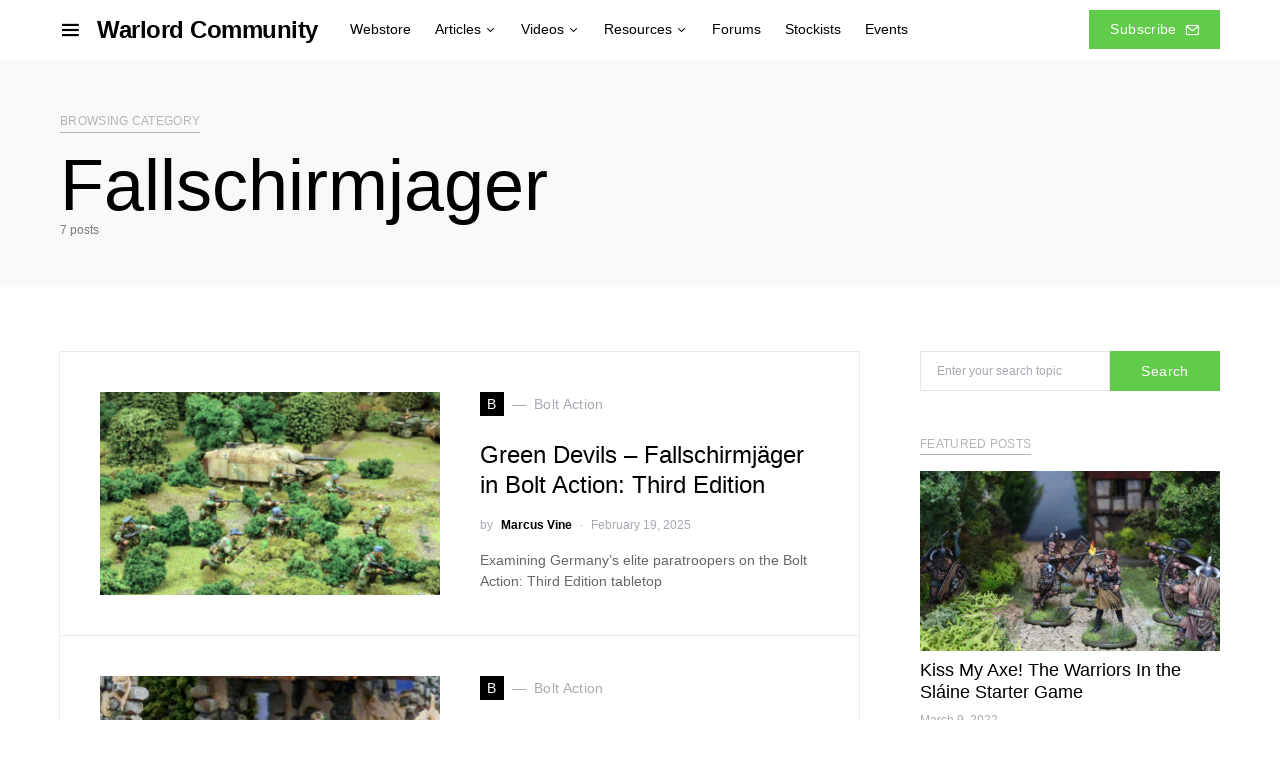

--- FILE ---
content_type: text/html; charset=UTF-8
request_url: https://warlord-community.warlordgames.com/category/world-war-two/bolt-action/germany/fallschirmjager/
body_size: 18649
content:
<!doctype html>
<html lang="en-GB">
<head>
	<meta charset="UTF-8" />
	<meta name="viewport" content="width=device-width, initial-scale=1" />
	<link rel="profile" href="https://gmpg.org/xfn/11" />
	<meta name='robots' content='index, follow, max-image-preview:large, max-snippet:-1, max-video-preview:-1' />
	<style>img:is([sizes="auto" i], [sizes^="auto," i]) { contain-intrinsic-size: 3000px 1500px }</style>
	
	<!-- This site is optimized with the Yoast SEO plugin v26.7 - https://yoast.com/wordpress/plugins/seo/ -->
	<title>Fallschirmjager Archives - Warlord Community</title>
	<link rel="canonical" href="https://warlord-community.warlordgames.com/category/world-war-two/bolt-action/germany/fallschirmjager/" />
	<meta property="og:locale" content="en_GB" />
	<meta property="og:type" content="article" />
	<meta property="og:title" content="Fallschirmjager Archives - Warlord Community" />
	<meta property="og:url" content="https://warlord-community.warlordgames.com/category/world-war-two/bolt-action/germany/fallschirmjager/" />
	<meta property="og:site_name" content="Warlord Community" />
	<meta name="twitter:card" content="summary_large_image" />
	<script type="application/ld+json" class="yoast-schema-graph">{"@context":"https://schema.org","@graph":[{"@type":"CollectionPage","@id":"https://warlord-community.warlordgames.com/category/world-war-two/bolt-action/germany/fallschirmjager/","url":"https://warlord-community.warlordgames.com/category/world-war-two/bolt-action/germany/fallschirmjager/","name":"Fallschirmjager Archives - Warlord Community","isPartOf":{"@id":"https://warlord-community.warlordgames.com/#website"},"primaryImageOfPage":{"@id":"https://warlord-community.warlordgames.com/category/world-war-two/bolt-action/germany/fallschirmjager/#primaryimage"},"image":{"@id":"https://warlord-community.warlordgames.com/category/world-war-two/bolt-action/germany/fallschirmjager/#primaryimage"},"thumbnailUrl":"https://warlord-community.warlordgames.com/wp-content/uploads/2025/02/Green-Devils-Fallschirmjager-in-Bolt-Action-Third-Edition-Article-Header-1.jpg","breadcrumb":{"@id":"https://warlord-community.warlordgames.com/category/world-war-two/bolt-action/germany/fallschirmjager/#breadcrumb"},"inLanguage":"en-GB"},{"@type":"ImageObject","inLanguage":"en-GB","@id":"https://warlord-community.warlordgames.com/category/world-war-two/bolt-action/germany/fallschirmjager/#primaryimage","url":"https://warlord-community.warlordgames.com/wp-content/uploads/2025/02/Green-Devils-Fallschirmjager-in-Bolt-Action-Third-Edition-Article-Header-1.jpg","contentUrl":"https://warlord-community.warlordgames.com/wp-content/uploads/2025/02/Green-Devils-Fallschirmjager-in-Bolt-Action-Third-Edition-Article-Header-1.jpg","width":1600,"height":1000,"caption":"Green Devils – Fallschirmjäger in Bolt Action: Third Edition"},{"@type":"BreadcrumbList","@id":"https://warlord-community.warlordgames.com/category/world-war-two/bolt-action/germany/fallschirmjager/#breadcrumb","itemListElement":[{"@type":"ListItem","position":1,"name":"Home","item":"https://warlord-community.warlordgames.com/"},{"@type":"ListItem","position":2,"name":"World War Two","item":"https://warlord-community.warlordgames.com/category/world-war-two/"},{"@type":"ListItem","position":3,"name":"Bolt Action","item":"https://warlord-community.warlordgames.com/category/world-war-two/bolt-action/"},{"@type":"ListItem","position":4,"name":"Germany","item":"https://warlord-community.warlordgames.com/category/world-war-two/bolt-action/germany/"},{"@type":"ListItem","position":5,"name":"Fallschirmjager"}]},{"@type":"WebSite","@id":"https://warlord-community.warlordgames.com/#website","url":"https://warlord-community.warlordgames.com/","name":"Warlord Community","description":"The finest miniatures in history","potentialAction":[{"@type":"SearchAction","target":{"@type":"EntryPoint","urlTemplate":"https://warlord-community.warlordgames.com/?s={search_term_string}"},"query-input":{"@type":"PropertyValueSpecification","valueRequired":true,"valueName":"search_term_string"}}],"inLanguage":"en-GB"}]}</script>
	<!-- / Yoast SEO plugin. -->


<link rel='dns-prefetch' href='//www.googletagmanager.com' />
<link rel="alternate" type="application/rss+xml" title="Warlord Community &raquo; Feed" href="https://warlord-community.warlordgames.com/feed/" />
<link rel="alternate" type="application/rss+xml" title="Warlord Community &raquo; Comments Feed" href="https://warlord-community.warlordgames.com/comments/feed/" />
<link rel="alternate" type="text/calendar" title="Warlord Community &raquo; iCal Feed" href="https://warlord-community.warlordgames.com/events/?ical=1" />
<link rel="alternate" type="application/rss+xml" title="Warlord Community &raquo; Fallschirmjager Category Feed" href="https://warlord-community.warlordgames.com/category/world-war-two/bolt-action/germany/fallschirmjager/feed/" />
			<link rel="preload" href="https://warlord-community.warlordgames.com/wp-content/plugins/canvas/assets/fonts/canvas-icons.woff" as="font" type="font/woff" crossorigin>
			<script>
window._wpemojiSettings = {"baseUrl":"https:\/\/s.w.org\/images\/core\/emoji\/16.0.1\/72x72\/","ext":".png","svgUrl":"https:\/\/s.w.org\/images\/core\/emoji\/16.0.1\/svg\/","svgExt":".svg","source":{"concatemoji":"https:\/\/warlord-community.warlordgames.com\/wp-includes\/js\/wp-emoji-release.min.js?ver=6.8.3"}};
/*! This file is auto-generated */
!function(s,n){var o,i,e;function c(e){try{var t={supportTests:e,timestamp:(new Date).valueOf()};sessionStorage.setItem(o,JSON.stringify(t))}catch(e){}}function p(e,t,n){e.clearRect(0,0,e.canvas.width,e.canvas.height),e.fillText(t,0,0);var t=new Uint32Array(e.getImageData(0,0,e.canvas.width,e.canvas.height).data),a=(e.clearRect(0,0,e.canvas.width,e.canvas.height),e.fillText(n,0,0),new Uint32Array(e.getImageData(0,0,e.canvas.width,e.canvas.height).data));return t.every(function(e,t){return e===a[t]})}function u(e,t){e.clearRect(0,0,e.canvas.width,e.canvas.height),e.fillText(t,0,0);for(var n=e.getImageData(16,16,1,1),a=0;a<n.data.length;a++)if(0!==n.data[a])return!1;return!0}function f(e,t,n,a){switch(t){case"flag":return n(e,"\ud83c\udff3\ufe0f\u200d\u26a7\ufe0f","\ud83c\udff3\ufe0f\u200b\u26a7\ufe0f")?!1:!n(e,"\ud83c\udde8\ud83c\uddf6","\ud83c\udde8\u200b\ud83c\uddf6")&&!n(e,"\ud83c\udff4\udb40\udc67\udb40\udc62\udb40\udc65\udb40\udc6e\udb40\udc67\udb40\udc7f","\ud83c\udff4\u200b\udb40\udc67\u200b\udb40\udc62\u200b\udb40\udc65\u200b\udb40\udc6e\u200b\udb40\udc67\u200b\udb40\udc7f");case"emoji":return!a(e,"\ud83e\udedf")}return!1}function g(e,t,n,a){var r="undefined"!=typeof WorkerGlobalScope&&self instanceof WorkerGlobalScope?new OffscreenCanvas(300,150):s.createElement("canvas"),o=r.getContext("2d",{willReadFrequently:!0}),i=(o.textBaseline="top",o.font="600 32px Arial",{});return e.forEach(function(e){i[e]=t(o,e,n,a)}),i}function t(e){var t=s.createElement("script");t.src=e,t.defer=!0,s.head.appendChild(t)}"undefined"!=typeof Promise&&(o="wpEmojiSettingsSupports",i=["flag","emoji"],n.supports={everything:!0,everythingExceptFlag:!0},e=new Promise(function(e){s.addEventListener("DOMContentLoaded",e,{once:!0})}),new Promise(function(t){var n=function(){try{var e=JSON.parse(sessionStorage.getItem(o));if("object"==typeof e&&"number"==typeof e.timestamp&&(new Date).valueOf()<e.timestamp+604800&&"object"==typeof e.supportTests)return e.supportTests}catch(e){}return null}();if(!n){if("undefined"!=typeof Worker&&"undefined"!=typeof OffscreenCanvas&&"undefined"!=typeof URL&&URL.createObjectURL&&"undefined"!=typeof Blob)try{var e="postMessage("+g.toString()+"("+[JSON.stringify(i),f.toString(),p.toString(),u.toString()].join(",")+"));",a=new Blob([e],{type:"text/javascript"}),r=new Worker(URL.createObjectURL(a),{name:"wpTestEmojiSupports"});return void(r.onmessage=function(e){c(n=e.data),r.terminate(),t(n)})}catch(e){}c(n=g(i,f,p,u))}t(n)}).then(function(e){for(var t in e)n.supports[t]=e[t],n.supports.everything=n.supports.everything&&n.supports[t],"flag"!==t&&(n.supports.everythingExceptFlag=n.supports.everythingExceptFlag&&n.supports[t]);n.supports.everythingExceptFlag=n.supports.everythingExceptFlag&&!n.supports.flag,n.DOMReady=!1,n.readyCallback=function(){n.DOMReady=!0}}).then(function(){return e}).then(function(){var e;n.supports.everything||(n.readyCallback(),(e=n.source||{}).concatemoji?t(e.concatemoji):e.wpemoji&&e.twemoji&&(t(e.twemoji),t(e.wpemoji)))}))}((window,document),window._wpemojiSettings);
</script>
<link rel='stylesheet' id='canvas-css' href='https://warlord-community.warlordgames.com/wp-content/plugins/canvas/assets/css/canvas.css?ver=2.5.1' media='all' />
<link rel='alternate stylesheet' id='powerkit-icons-css' href='https://warlord-community.warlordgames.com/wp-content/plugins/powerkit/assets/fonts/powerkit-icons.woff?ver=3.0.4' as='font' type='font/wof' crossorigin />
<link rel='stylesheet' id='powerkit-css' href='https://warlord-community.warlordgames.com/wp-content/plugins/powerkit/assets/css/powerkit.css?ver=3.0.4' media='all' />
<style id='wp-emoji-styles-inline-css'>

	img.wp-smiley, img.emoji {
		display: inline !important;
		border: none !important;
		box-shadow: none !important;
		height: 1em !important;
		width: 1em !important;
		margin: 0 0.07em !important;
		vertical-align: -0.1em !important;
		background: none !important;
		padding: 0 !important;
	}
</style>
<link rel='stylesheet' id='wp-block-library-css' href='https://warlord-community.warlordgames.com/wp-includes/css/dist/block-library/style.min.css?ver=6.8.3' media='all' />
<style id='classic-theme-styles-inline-css'>
/*! This file is auto-generated */
.wp-block-button__link{color:#fff;background-color:#32373c;border-radius:9999px;box-shadow:none;text-decoration:none;padding:calc(.667em + 2px) calc(1.333em + 2px);font-size:1.125em}.wp-block-file__button{background:#32373c;color:#fff;text-decoration:none}
</style>
<link rel='stylesheet' id='canvas-block-alert-style-css' href='https://warlord-community.warlordgames.com/wp-content/plugins/canvas/components/basic-elements/block-alert/block.css?ver=1750228281' media='all' />
<link rel='stylesheet' id='canvas-block-progress-style-css' href='https://warlord-community.warlordgames.com/wp-content/plugins/canvas/components/basic-elements/block-progress/block.css?ver=1750228281' media='all' />
<link rel='stylesheet' id='canvas-block-collapsibles-style-css' href='https://warlord-community.warlordgames.com/wp-content/plugins/canvas/components/basic-elements/block-collapsibles/block.css?ver=1750228281' media='all' />
<link rel='stylesheet' id='canvas-block-tabs-style-css' href='https://warlord-community.warlordgames.com/wp-content/plugins/canvas/components/basic-elements/block-tabs/block.css?ver=1750228281' media='all' />
<link rel='stylesheet' id='canvas-block-section-heading-style-css' href='https://warlord-community.warlordgames.com/wp-content/plugins/canvas/components/basic-elements/block-section-heading/block.css?ver=1750228281' media='all' />
<link rel='stylesheet' id='canvas-block-row-style-css' href='https://warlord-community.warlordgames.com/wp-content/plugins/canvas/components/layout-blocks/block-row/block-row.css?ver=1750228281' media='all' />
<link rel='stylesheet' id='canvas-block-posts-style-css' href='https://warlord-community.warlordgames.com/wp-content/plugins/canvas/components/posts/block-posts/block-posts.css?ver=1750228281' media='all' />
<link rel='stylesheet' id='canvas-justified-gallery-block-style-css' href='https://warlord-community.warlordgames.com/wp-content/plugins/canvas/components/justified-gallery/block/block-justified-gallery.css?ver=1750228281' media='all' />
<link rel='stylesheet' id='canvas-slider-gallery-block-style-css' href='https://warlord-community.warlordgames.com/wp-content/plugins/canvas/components/slider-gallery/block/block-slider-gallery.css?ver=1750228281' media='all' />
<link rel='stylesheet' id='canvas-block-posts-sidebar-css' href='https://warlord-community.warlordgames.com/wp-content/plugins/canvas/components/posts/block-posts-sidebar/block-posts-sidebar.css?ver=1750228281' media='all' />
<style id='global-styles-inline-css'>
:root{--wp--preset--aspect-ratio--square: 1;--wp--preset--aspect-ratio--4-3: 4/3;--wp--preset--aspect-ratio--3-4: 3/4;--wp--preset--aspect-ratio--3-2: 3/2;--wp--preset--aspect-ratio--2-3: 2/3;--wp--preset--aspect-ratio--16-9: 16/9;--wp--preset--aspect-ratio--9-16: 9/16;--wp--preset--color--black: #000000;--wp--preset--color--cyan-bluish-gray: #abb8c3;--wp--preset--color--white: #ffffff;--wp--preset--color--pale-pink: #f78da7;--wp--preset--color--vivid-red: #cf2e2e;--wp--preset--color--luminous-vivid-orange: #ff6900;--wp--preset--color--luminous-vivid-amber: #fcb900;--wp--preset--color--light-green-cyan: #7bdcb5;--wp--preset--color--vivid-green-cyan: #00d084;--wp--preset--color--pale-cyan-blue: #8ed1fc;--wp--preset--color--vivid-cyan-blue: #0693e3;--wp--preset--color--vivid-purple: #9b51e0;--wp--preset--gradient--vivid-cyan-blue-to-vivid-purple: linear-gradient(135deg,rgba(6,147,227,1) 0%,rgb(155,81,224) 100%);--wp--preset--gradient--light-green-cyan-to-vivid-green-cyan: linear-gradient(135deg,rgb(122,220,180) 0%,rgb(0,208,130) 100%);--wp--preset--gradient--luminous-vivid-amber-to-luminous-vivid-orange: linear-gradient(135deg,rgba(252,185,0,1) 0%,rgba(255,105,0,1) 100%);--wp--preset--gradient--luminous-vivid-orange-to-vivid-red: linear-gradient(135deg,rgba(255,105,0,1) 0%,rgb(207,46,46) 100%);--wp--preset--gradient--very-light-gray-to-cyan-bluish-gray: linear-gradient(135deg,rgb(238,238,238) 0%,rgb(169,184,195) 100%);--wp--preset--gradient--cool-to-warm-spectrum: linear-gradient(135deg,rgb(74,234,220) 0%,rgb(151,120,209) 20%,rgb(207,42,186) 40%,rgb(238,44,130) 60%,rgb(251,105,98) 80%,rgb(254,248,76) 100%);--wp--preset--gradient--blush-light-purple: linear-gradient(135deg,rgb(255,206,236) 0%,rgb(152,150,240) 100%);--wp--preset--gradient--blush-bordeaux: linear-gradient(135deg,rgb(254,205,165) 0%,rgb(254,45,45) 50%,rgb(107,0,62) 100%);--wp--preset--gradient--luminous-dusk: linear-gradient(135deg,rgb(255,203,112) 0%,rgb(199,81,192) 50%,rgb(65,88,208) 100%);--wp--preset--gradient--pale-ocean: linear-gradient(135deg,rgb(255,245,203) 0%,rgb(182,227,212) 50%,rgb(51,167,181) 100%);--wp--preset--gradient--electric-grass: linear-gradient(135deg,rgb(202,248,128) 0%,rgb(113,206,126) 100%);--wp--preset--gradient--midnight: linear-gradient(135deg,rgb(2,3,129) 0%,rgb(40,116,252) 100%);--wp--preset--font-size--small: 13px;--wp--preset--font-size--medium: 20px;--wp--preset--font-size--large: 36px;--wp--preset--font-size--x-large: 42px;--wp--preset--spacing--20: 0.44rem;--wp--preset--spacing--30: 0.67rem;--wp--preset--spacing--40: 1rem;--wp--preset--spacing--50: 1.5rem;--wp--preset--spacing--60: 2.25rem;--wp--preset--spacing--70: 3.38rem;--wp--preset--spacing--80: 5.06rem;--wp--preset--shadow--natural: 6px 6px 9px rgba(0, 0, 0, 0.2);--wp--preset--shadow--deep: 12px 12px 50px rgba(0, 0, 0, 0.4);--wp--preset--shadow--sharp: 6px 6px 0px rgba(0, 0, 0, 0.2);--wp--preset--shadow--outlined: 6px 6px 0px -3px rgba(255, 255, 255, 1), 6px 6px rgba(0, 0, 0, 1);--wp--preset--shadow--crisp: 6px 6px 0px rgba(0, 0, 0, 1);}:where(.is-layout-flex){gap: 0.5em;}:where(.is-layout-grid){gap: 0.5em;}body .is-layout-flex{display: flex;}.is-layout-flex{flex-wrap: wrap;align-items: center;}.is-layout-flex > :is(*, div){margin: 0;}body .is-layout-grid{display: grid;}.is-layout-grid > :is(*, div){margin: 0;}:where(.wp-block-columns.is-layout-flex){gap: 2em;}:where(.wp-block-columns.is-layout-grid){gap: 2em;}:where(.wp-block-post-template.is-layout-flex){gap: 1.25em;}:where(.wp-block-post-template.is-layout-grid){gap: 1.25em;}.has-black-color{color: var(--wp--preset--color--black) !important;}.has-cyan-bluish-gray-color{color: var(--wp--preset--color--cyan-bluish-gray) !important;}.has-white-color{color: var(--wp--preset--color--white) !important;}.has-pale-pink-color{color: var(--wp--preset--color--pale-pink) !important;}.has-vivid-red-color{color: var(--wp--preset--color--vivid-red) !important;}.has-luminous-vivid-orange-color{color: var(--wp--preset--color--luminous-vivid-orange) !important;}.has-luminous-vivid-amber-color{color: var(--wp--preset--color--luminous-vivid-amber) !important;}.has-light-green-cyan-color{color: var(--wp--preset--color--light-green-cyan) !important;}.has-vivid-green-cyan-color{color: var(--wp--preset--color--vivid-green-cyan) !important;}.has-pale-cyan-blue-color{color: var(--wp--preset--color--pale-cyan-blue) !important;}.has-vivid-cyan-blue-color{color: var(--wp--preset--color--vivid-cyan-blue) !important;}.has-vivid-purple-color{color: var(--wp--preset--color--vivid-purple) !important;}.has-black-background-color{background-color: var(--wp--preset--color--black) !important;}.has-cyan-bluish-gray-background-color{background-color: var(--wp--preset--color--cyan-bluish-gray) !important;}.has-white-background-color{background-color: var(--wp--preset--color--white) !important;}.has-pale-pink-background-color{background-color: var(--wp--preset--color--pale-pink) !important;}.has-vivid-red-background-color{background-color: var(--wp--preset--color--vivid-red) !important;}.has-luminous-vivid-orange-background-color{background-color: var(--wp--preset--color--luminous-vivid-orange) !important;}.has-luminous-vivid-amber-background-color{background-color: var(--wp--preset--color--luminous-vivid-amber) !important;}.has-light-green-cyan-background-color{background-color: var(--wp--preset--color--light-green-cyan) !important;}.has-vivid-green-cyan-background-color{background-color: var(--wp--preset--color--vivid-green-cyan) !important;}.has-pale-cyan-blue-background-color{background-color: var(--wp--preset--color--pale-cyan-blue) !important;}.has-vivid-cyan-blue-background-color{background-color: var(--wp--preset--color--vivid-cyan-blue) !important;}.has-vivid-purple-background-color{background-color: var(--wp--preset--color--vivid-purple) !important;}.has-black-border-color{border-color: var(--wp--preset--color--black) !important;}.has-cyan-bluish-gray-border-color{border-color: var(--wp--preset--color--cyan-bluish-gray) !important;}.has-white-border-color{border-color: var(--wp--preset--color--white) !important;}.has-pale-pink-border-color{border-color: var(--wp--preset--color--pale-pink) !important;}.has-vivid-red-border-color{border-color: var(--wp--preset--color--vivid-red) !important;}.has-luminous-vivid-orange-border-color{border-color: var(--wp--preset--color--luminous-vivid-orange) !important;}.has-luminous-vivid-amber-border-color{border-color: var(--wp--preset--color--luminous-vivid-amber) !important;}.has-light-green-cyan-border-color{border-color: var(--wp--preset--color--light-green-cyan) !important;}.has-vivid-green-cyan-border-color{border-color: var(--wp--preset--color--vivid-green-cyan) !important;}.has-pale-cyan-blue-border-color{border-color: var(--wp--preset--color--pale-cyan-blue) !important;}.has-vivid-cyan-blue-border-color{border-color: var(--wp--preset--color--vivid-cyan-blue) !important;}.has-vivid-purple-border-color{border-color: var(--wp--preset--color--vivid-purple) !important;}.has-vivid-cyan-blue-to-vivid-purple-gradient-background{background: var(--wp--preset--gradient--vivid-cyan-blue-to-vivid-purple) !important;}.has-light-green-cyan-to-vivid-green-cyan-gradient-background{background: var(--wp--preset--gradient--light-green-cyan-to-vivid-green-cyan) !important;}.has-luminous-vivid-amber-to-luminous-vivid-orange-gradient-background{background: var(--wp--preset--gradient--luminous-vivid-amber-to-luminous-vivid-orange) !important;}.has-luminous-vivid-orange-to-vivid-red-gradient-background{background: var(--wp--preset--gradient--luminous-vivid-orange-to-vivid-red) !important;}.has-very-light-gray-to-cyan-bluish-gray-gradient-background{background: var(--wp--preset--gradient--very-light-gray-to-cyan-bluish-gray) !important;}.has-cool-to-warm-spectrum-gradient-background{background: var(--wp--preset--gradient--cool-to-warm-spectrum) !important;}.has-blush-light-purple-gradient-background{background: var(--wp--preset--gradient--blush-light-purple) !important;}.has-blush-bordeaux-gradient-background{background: var(--wp--preset--gradient--blush-bordeaux) !important;}.has-luminous-dusk-gradient-background{background: var(--wp--preset--gradient--luminous-dusk) !important;}.has-pale-ocean-gradient-background{background: var(--wp--preset--gradient--pale-ocean) !important;}.has-electric-grass-gradient-background{background: var(--wp--preset--gradient--electric-grass) !important;}.has-midnight-gradient-background{background: var(--wp--preset--gradient--midnight) !important;}.has-small-font-size{font-size: var(--wp--preset--font-size--small) !important;}.has-medium-font-size{font-size: var(--wp--preset--font-size--medium) !important;}.has-large-font-size{font-size: var(--wp--preset--font-size--large) !important;}.has-x-large-font-size{font-size: var(--wp--preset--font-size--x-large) !important;}
:where(.wp-block-post-template.is-layout-flex){gap: 1.25em;}:where(.wp-block-post-template.is-layout-grid){gap: 1.25em;}
:where(.wp-block-columns.is-layout-flex){gap: 2em;}:where(.wp-block-columns.is-layout-grid){gap: 2em;}
:root :where(.wp-block-pullquote){font-size: 1.5em;line-height: 1.6;}
</style>
<link rel='stylesheet' id='canvas-block-heading-style-css' href='https://warlord-community.warlordgames.com/wp-content/plugins/canvas/components/content-formatting/block-heading/block.css?ver=1750228281' media='all' />
<link rel='stylesheet' id='canvas-block-list-style-css' href='https://warlord-community.warlordgames.com/wp-content/plugins/canvas/components/content-formatting/block-list/block.css?ver=1750228281' media='all' />
<link rel='stylesheet' id='canvas-block-paragraph-style-css' href='https://warlord-community.warlordgames.com/wp-content/plugins/canvas/components/content-formatting/block-paragraph/block.css?ver=1750228281' media='all' />
<link rel='stylesheet' id='canvas-block-separator-style-css' href='https://warlord-community.warlordgames.com/wp-content/plugins/canvas/components/content-formatting/block-separator/block.css?ver=1750228281' media='all' />
<link rel='stylesheet' id='canvas-block-group-style-css' href='https://warlord-community.warlordgames.com/wp-content/plugins/canvas/components/basic-elements/block-group/block.css?ver=1750228281' media='all' />
<link rel='stylesheet' id='canvas-block-cover-style-css' href='https://warlord-community.warlordgames.com/wp-content/plugins/canvas/components/basic-elements/block-cover/block.css?ver=1750228281' media='all' />
<link rel='stylesheet' id='powerkit-author-box-css' href='https://warlord-community.warlordgames.com/wp-content/plugins/powerkit/modules/author-box/public/css/public-powerkit-author-box.css?ver=3.0.4' media='all' />
<link rel='stylesheet' id='powerkit-basic-elements-css' href='https://warlord-community.warlordgames.com/wp-content/plugins/powerkit/modules/basic-elements/public/css/public-powerkit-basic-elements.css?ver=3.0.4' media='screen' />
<link rel='stylesheet' id='powerkit-coming-soon-css' href='https://warlord-community.warlordgames.com/wp-content/plugins/powerkit/modules/coming-soon/public/css/public-powerkit-coming-soon.css?ver=3.0.4' media='all' />
<link rel='stylesheet' id='powerkit-content-formatting-css' href='https://warlord-community.warlordgames.com/wp-content/plugins/powerkit/modules/content-formatting/public/css/public-powerkit-content-formatting.css?ver=3.0.4' media='all' />
<link rel='stylesheet' id='powerkit-сontributors-css' href='https://warlord-community.warlordgames.com/wp-content/plugins/powerkit/modules/contributors/public/css/public-powerkit-contributors.css?ver=3.0.4' media='all' />
<link rel='stylesheet' id='powerkit-facebook-css' href='https://warlord-community.warlordgames.com/wp-content/plugins/powerkit/modules/facebook/public/css/public-powerkit-facebook.css?ver=3.0.4' media='all' />
<link rel='stylesheet' id='powerkit-featured-categories-css' href='https://warlord-community.warlordgames.com/wp-content/plugins/powerkit/modules/featured-categories/public/css/public-powerkit-featured-categories.css?ver=3.0.4' media='all' />
<link rel='stylesheet' id='powerkit-inline-posts-css' href='https://warlord-community.warlordgames.com/wp-content/plugins/powerkit/modules/inline-posts/public/css/public-powerkit-inline-posts.css?ver=3.0.4' media='all' />
<link rel='stylesheet' id='powerkit-instagram-css' href='https://warlord-community.warlordgames.com/wp-content/plugins/powerkit/modules/instagram/public/css/public-powerkit-instagram.css?ver=3.0.4' media='all' />
<link rel='stylesheet' id='powerkit-justified-gallery-css' href='https://warlord-community.warlordgames.com/wp-content/plugins/powerkit/modules/justified-gallery/public/css/public-powerkit-justified-gallery.css?ver=3.0.4' media='all' />
<link rel='stylesheet' id='glightbox-css' href='https://warlord-community.warlordgames.com/wp-content/plugins/powerkit/modules/lightbox/public/css/glightbox.min.css?ver=3.0.4' media='all' />
<link rel='stylesheet' id='powerkit-lightbox-css' href='https://warlord-community.warlordgames.com/wp-content/plugins/powerkit/modules/lightbox/public/css/public-powerkit-lightbox.css?ver=3.0.4' media='all' />
<link rel='stylesheet' id='powerkit-opt-in-forms-css' href='https://warlord-community.warlordgames.com/wp-content/plugins/powerkit/modules/opt-in-forms/public/css/public-powerkit-opt-in-forms.css?ver=3.0.4' media='all' />
<link rel='stylesheet' id='powerkit-pinterest-css' href='https://warlord-community.warlordgames.com/wp-content/plugins/powerkit/modules/pinterest/public/css/public-powerkit-pinterest.css?ver=3.0.4' media='all' />
<link rel='stylesheet' id='powerkit-scroll-to-top-css' href='https://warlord-community.warlordgames.com/wp-content/plugins/powerkit/modules/scroll-to-top/public/css/public-powerkit-scroll-to-top.css?ver=3.0.4' media='all' />
<link rel='stylesheet' id='powerkit-slider-gallery-css' href='https://warlord-community.warlordgames.com/wp-content/plugins/powerkit/modules/slider-gallery/public/css/public-powerkit-slider-gallery.css?ver=3.0.4' media='all' />
<link rel='stylesheet' id='powerkit-social-links-css' href='https://warlord-community.warlordgames.com/wp-content/plugins/powerkit/modules/social-links/public/css/public-powerkit-social-links.css?ver=3.0.4' media='all' />
<link rel='stylesheet' id='powerkit-twitter-css' href='https://warlord-community.warlordgames.com/wp-content/plugins/powerkit/modules/twitter/public/css/public-powerkit-twitter.css?ver=3.0.4' media='all' />
<link rel='stylesheet' id='powerkit-widget-about-css' href='https://warlord-community.warlordgames.com/wp-content/plugins/powerkit/modules/widget-about/public/css/public-powerkit-widget-about.css?ver=3.0.4' media='all' />
<link rel='stylesheet' id='wpsl-styles-css' href='https://warlord-community.warlordgames.com/wp-content/plugins/wp-store-locator/css/styles.min.css?ver=2.2.261' media='all' />
<link rel='stylesheet' id='csco-styles-css' href='https://warlord-community.warlordgames.com/wp-content/themes/squaretype/style.css?ver=2.1.2' media='all' />
<style id='csco-styles-inline-css'>
.searchwp-live-search-no-min-chars:after { content: "Continue typing" }
</style>
<script src="https://warlord-community.warlordgames.com/wp-includes/js/jquery/jquery.min.js?ver=3.7.1" id="jquery-core-js"></script>
<script src="https://warlord-community.warlordgames.com/wp-includes/js/jquery/jquery-migrate.min.js?ver=3.4.1" id="jquery-migrate-js"></script>

<!-- Google tag (gtag.js) snippet added by Site Kit -->
<!-- Google Analytics snippet added by Site Kit -->
<script src="https://www.googletagmanager.com/gtag/js?id=GT-K82QMHTS" id="google_gtagjs-js" async></script>
<script id="google_gtagjs-js-after">
window.dataLayer = window.dataLayer || [];function gtag(){dataLayer.push(arguments);}
gtag("set","linker",{"domains":["warlord-community.warlordgames.com"]});
gtag("js", new Date());
gtag("set", "developer_id.dZTNiMT", true);
gtag("config", "GT-K82QMHTS");
</script>
<link rel="https://api.w.org/" href="https://warlord-community.warlordgames.com/wp-json/" /><link rel="alternate" title="JSON" type="application/json" href="https://warlord-community.warlordgames.com/wp-json/wp/v2/categories/615" /><link rel="EditURI" type="application/rsd+xml" title="RSD" href="https://warlord-community.warlordgames.com/xmlrpc.php?rsd" />
<meta name="generator" content="WordPress 6.8.3" />

<style type="text/css" media="all" id="canvas-blocks-dynamic-styles">
.cnvs-block-core-button-1739968972402 { border-bottom-right-radius: 4px !important;  } 
</style>
<meta name="generator" content="Site Kit by Google 1.170.0" /><meta name="tec-api-version" content="v1"><meta name="tec-api-origin" content="https://warlord-community.warlordgames.com"><link rel="alternate" href="https://warlord-community.warlordgames.com/wp-json/tribe/events/v1/" /><style>.recentcomments a{display:inline !important;padding:0 !important;margin:0 !important;}</style>
<!-- Google Tag Manager snippet added by Site Kit -->
<script>
			( function( w, d, s, l, i ) {
				w[l] = w[l] || [];
				w[l].push( {'gtm.start': new Date().getTime(), event: 'gtm.js'} );
				var f = d.getElementsByTagName( s )[0],
					j = d.createElement( s ), dl = l != 'dataLayer' ? '&l=' + l : '';
				j.async = true;
				j.src = 'https://www.googletagmanager.com/gtm.js?id=' + i + dl;
				f.parentNode.insertBefore( j, f );
			} )( window, document, 'script', 'dataLayer', 'GTM-T2SFHTPW' );
			
</script>

<!-- End Google Tag Manager snippet added by Site Kit -->
<link rel="icon" href="https://warlord-community.warlordgames.com/wp-content/uploads/2021/03/cropped-cropped-android-chrome-512x512-1-32x32.png" sizes="32x32" />
<link rel="icon" href="https://warlord-community.warlordgames.com/wp-content/uploads/2021/03/cropped-cropped-android-chrome-512x512-1-192x192.png" sizes="192x192" />
<link rel="apple-touch-icon" href="https://warlord-community.warlordgames.com/wp-content/uploads/2021/03/cropped-cropped-android-chrome-512x512-1-180x180.png" />
<meta name="msapplication-TileImage" content="https://warlord-community.warlordgames.com/wp-content/uploads/2021/03/cropped-cropped-android-chrome-512x512-1-270x270.png" />
<style id="kirki-inline-styles">a:hover, .entry-content a, .must-log-in a, blockquote:before, .cs-bg-dark .pk-social-links-scheme-bold:not(.pk-social-links-scheme-light-rounded) .pk-social-links-link .pk-social-links-icon, .subscribe-title{color:#61CC4A;}button, input[type="button"], input[type="reset"], input[type="submit"], .button, article .cs-overlay .post-categories a:hover, .post-prev-next .link-arrow, .post-format-icon > a, .cs-list-articles > li > a:hover:before, .pk-bg-primary, .pk-button-primary, .pk-badge-primary, h2.pk-heading-numbered:before, .cs-video-tools-default .cs-player-control:hover, .cs-bg-dark .pk-social-links-scheme-light-rounded .pk-social-links-link:hover .pk-social-links-icon, .footer-instagram .pk-instagram-username, .post-sidebar-shares .pk-share-buttons-link .pk-share-buttons-count, .wp-block-button .wp-block-button__link:not(.has-background), h2.is-style-cnvs-heading-numbered:before, .pk-featured-categories-vertical-list .pk-featured-count, .cnvs-block-posts-sidebar .cnvs-post-number, .adp-popup-type-notification-box .adp-popup-button, .adp-popup-type-notification-bar .adp-popup-button{background-color:#61CC4A;}.cs-overlay-background:after, .cs-overlay-hover:hover .cs-overlay-background:after, .cs-overlay-hover:focus .cs-overlay-background:after, .cs-hero .hero-list .cs-post-thumbnail:hover a:after, .gallery-type-justified .gallery-item > .caption, .pk-zoom-icon-popup:after, .pk-widget-posts .pk-post-thumbnail:hover a:after{background-color:rgba(10,10,10,0.3);}.navbar-primary, .offcanvas-header{background-color:#FFFFFF;}.navbar-nav > .menu-item > a .pk-badge:after{border-color:#FFFFFF;}.navbar-nav .menu-item:not(.cs-mega-menu) .sub-menu, .navbar-nav .cs-mega-menu-has-categories .cs-mm-categories, .navbar-primary .navbar-dropdown-container{background-color:#ffffff;}.navbar-nav > li.menu-item-has-children > .sub-menu:after, .navbar-primary .navbar-dropdown-container:after{border-bottom-color:#ffffff;}button, input[type="button"], input[type="reset"], input[type="submit"], .wp-block-button:not(.is-style-squared) .wp-block-button__link, .button, .pk-button, .pk-scroll-to-top, .cs-overlay .post-categories a, .site-search [type="search"], .subcategories .cs-nav-link, .post-header .pk-share-buttons-wrap .pk-share-buttons-link, .pk-dropcap-borders:first-letter, .pk-dropcap-bg-inverse:first-letter, .pk-dropcap-bg-light:first-letter, .widget-area .pk-subscribe-with-name input[type="text"], .widget-area .pk-subscribe-with-name button, .widget-area .pk-subscribe-with-bg input[type="text"], .widget-area .pk-subscribe-with-bg button, .footer-instagram .instagram-username, .adp-popup-type-notification-box .adp-popup-button, .adp-popup-type-notification-bar .adp-popup-button{-webkit-border-radius:0;-moz-border-radius:0;border-radius:0;}.cs-input-group input[type="search"], .pk-subscribe-form-wrap input[type="text"]:first-child{border-top-left-radius:0;border-bottom-left-radius:0;}.navbar-nav .sub-menu{-webkit-border-radius:0;-moz-border-radius:0;border-radius:0;}.post-media figure, .entry-thumbnail, .cs-post-thumbnail, .pk-overlay-thumbnail, .pk-post-thumbnail, .cs-hero-layout-boxed{-webkit-border-radius:0;-moz-border-radius:0;border-radius:0;}.meta-category .char{-webkit-border-radius:0;-moz-border-radius:0;border-radius:0;}body{font-size:1rem;font-weight:400;letter-spacing:0px;}.cs-font-primary, button, .button, input[type="button"], input[type="reset"], input[type="submit"], .no-comments, .text-action, .archive-wrap .more-link, .share-total, .nav-links, .comment-reply-link, .post-tags .title-tags, .post-sidebar-tags a, .meta-category a, .read-more, .post-prev-next .link-text, .navigation.pagination .nav-links > span, .navigation.pagination .nav-links > a, .subcategories .cs-nav-link, .widget_categories ul li a, .entry-meta-details .pk-share-buttons-count, .entry-meta-details .pk-share-buttons-label, .pk-font-primary, .navbar-dropdown-btn-follow, .footer-instagram .instagram-username, .navbar-follow-instagram .navbar-follow-text, .navbar-follow-youtube .navbar-follow-text, .navbar-follow-facebook .navbar-follow-text, .pk-twitter-counters .number, .pk-instagram-counters .number, .navbar-follow .navbar-follow-counters .number, .footer-instagram .pk-instagram-username{font-size:0.875rem;font-weight:400;letter-spacing:0.025em;text-transform:none;}.wp-block-button .wp-block-button__link, .abr-review-item .abr-review-name{font-size:0.875rem;font-weight:400;letter-spacing:0.025em;text-transform:none;}input[type="text"], input[type="email"], input[type="url"], input[type="password"], input[type="search"], input[type="number"], input[type="tel"], input[type="range"], input[type="date"], input[type="month"], input[type="week"], input[type="time"], input[type="datetime"], input[type="datetime-local"], input[type="color"], select, textarea, label, .cs-font-secondary, .post-meta, .archive-count, .page-subtitle, .site-description, figcaption, .post-tags a, .tagcloud a, .wp-block-image figcaption, .wp-block-audio figcaption, .wp-block-embed figcaption, .wp-block-pullquote cite, .wp-block-pullquote footer, .wp-block-pullquote .wp-block-pullquote__citation, .post-format-icon, .comment-metadata, .says, .logged-in-as, .must-log-in, .wp-caption-text, .widget_rss ul li .rss-date, blockquote cite, .wp-block-quote cite, div[class*="meta-"], span[class*="meta-"], .navbar-brand .tagline, small, .post-sidebar-shares .total-shares, .cs-breadcrumbs, .cs-homepage-category-count, .navbar-follow-counters, .searchwp-live-search-no-results em, .searchwp-live-search-no-min-chars:after, .pk-font-secondary, .pk-instagram-counters, .pk-twitter-counters, .footer-copyright, .pk-instagram-item .pk-instagram-data .pk-meta, .navbar-follow-button .navbar-follow-text, .archive-timeline .entry-date, .archive-wrap .archive-timeline .entry-date span, .cs-video-tools-large .cs-tooltip, .abr-badge-primary{font-size:0.75rem;font-weight:400;letter-spacing:0px;text-transform:none;}.meta-category a .char{font-weight:400;text-transform:uppercase;}.entry-excerpt{font-size:0.875rem;line-height:1.5;}.entry-content{font-size:1rem;font-weight:400;letter-spacing:inherit;}.site-title{font-size:1.5rem;font-weight:700;letter-spacing:0.125em;text-transform:uppercase;}.footer-title{font-size:1.875rem;font-weight:700;letter-spacing:0.125em;text-transform:uppercase;}h1, h2, h3, h4, h5, h6, .h1, .h2, .h3, .h4, .h5, .h6, .comment-author .fn, blockquote, .pk-font-heading, .post-sidebar-date .reader-text, .wp-block-quote, .wp-block-cover .wp-block-cover-image-text, .wp-block-cover .wp-block-cover-text, .wp-block-cover h2, .wp-block-cover-image .wp-block-cover-image-text, .wp-block-cover-image .wp-block-cover-text, .wp-block-cover-image h2, .wp-block-pullquote p, p.has-drop-cap:not(:focus):first-letter, .pk-font-heading, .cnvs-block-tabs .cnvs-block-tabs-button a{font-weight:400;letter-spacing:0px;text-transform:none;}.title-block, .pk-font-block, .pk-widget-contributors .pk-author-posts > h6, .cnvs-block-section-heading{font-size:0.75rem;font-weight:400;letter-spacing:0.025em;text-transform:uppercase;color:#b5b5b5;}.navbar-nav > li > a, .cs-mega-menu-child > a, .widget_archive li, .widget_categories li, .widget_meta li a, .widget_nav_menu .menu > li > a, .widget_pages .page_item a{font-size:0.875rem;font-weight:400;letter-spacing:0px;text-transform:none;}.navbar-nav .sub-menu > li > a, .widget_categories .children li a, .widget_nav_menu .sub-menu > li > a{font-size:0.875rem;font-weight:400;letter-spacing:0px;text-transform:none;}.navbar-primary .navbar-wrap, .navbar-primary .navbar-content{height:60px;}.offcanvas-header{flex:0 0 60px;}.post-sidebar-shares{top:calc( 60px + 20px );}.admin-bar .post-sidebar-shares{top:calc( 60px + 52px );}.header-large .post-sidebar-shares{top:calc( 60px * 2 + 52px );}.header-large.admin-bar .post-sidebar-shares{top:calc( 60px * 2 + 52px );}.footer-subscribe .pk-subscribe-form-wrap .pk-title{font-family:-apple-system, BlinkMacSystemFont, "Segoe UI", Roboto, Oxygen-Sans, Ubuntu, Cantarell, "Helvetica Neue", sans-serif;font-size:3.75rem;font-weight:700;letter-spacing:-0.025em;line-height:1;text-transform:none;}.cs-hero-layout-fullwidth{min-height:auto;}.cs-hero-layout .cs-overlay-background:after{background-color:rgba(0,0,0,0.43);}.cs-hero-layout .hero-list{background-color:rgba(0,0,0,0.75);}@media (max-width: 599px){.pk-subscribe-with-name input[type="text"], .pk-subscribe-with-bg input[type="text"]{-webkit-border-radius:0;-moz-border-radius:0;border-radius:0;}}</style></head>

<body class="archive category category-fallschirmjager category-615 wp-embed-responsive wp-theme-squaretype tribe-no-js cs-page-layout-right header-compact navbar-width-boxed navbar-alignment-left sticky-sidebar-enabled stick-to-bottom large-section-enabled block-align-enabled">

	<div class="site-overlay"></div>

	<div class="offcanvas">

		<div class="offcanvas-header">

			
			<nav class="navbar navbar-offcanvas">

									<a class="offcanvas-brand site-title" href="https://warlord-community.warlordgames.com/" rel="home">Warlord Community</a>
					
				<button type="button" class="toggle-offcanvas">
					<i class="cs-icon cs-icon-x"></i>
				</button>

			</nav>

			
		</div>

		<aside class="offcanvas-sidebar">
			<div class="offcanvas-inner widget-area">
				<div class="widget widget_nav_menu cs-d-lg-none"><div class="menu-categories-container"><ul id="menu-categories" class="menu"><li id="menu-item-186146" class="menu-item menu-item-type-custom menu-item-object-custom menu-item-186146"><a href="https://store.warlordgames.com/">Webstore</a></li>
<li id="menu-item-186125" class="menu-item menu-item-type-custom menu-item-object-custom menu-item-has-children menu-item-186125"><a href="#">Articles</a>
<ul class="sub-menu">
	<li id="menu-item-186126" class="menu-item menu-item-type-taxonomy menu-item-object-category current-category-ancestor menu-item-has-children menu-item-186126"><a href="https://warlord-community.warlordgames.com/category/world-war-two/">World War Two</a>
	<ul class="sub-menu">
		<li id="menu-item-186127" class="menu-item menu-item-type-taxonomy menu-item-object-category current-category-ancestor menu-item-186127"><a href="https://warlord-community.warlordgames.com/category/world-war-two/bolt-action/">Bolt Action</a></li>
		<li id="menu-item-186135" class="menu-item menu-item-type-taxonomy menu-item-object-category menu-item-186135"><a href="https://warlord-community.warlordgames.com/category/world-war-two/blood-red-skies/">Blood Red Skies</a></li>
		<li id="menu-item-186128" class="menu-item menu-item-type-taxonomy menu-item-object-category menu-item-186128"><a href="https://warlord-community.warlordgames.com/category/world-war-two/victory-at-sea/">Victory at Sea</a></li>
		<li id="menu-item-186138" class="menu-item menu-item-type-taxonomy menu-item-object-category menu-item-186138"><a href="https://warlord-community.warlordgames.com/category/world-war-two/cruel-seas/">Cruel Seas</a></li>
	</ul>
</li>
	<li id="menu-item-186144" class="menu-item menu-item-type-taxonomy menu-item-object-category menu-item-186144"><a href="https://warlord-community.warlordgames.com/category/world-war-two/konflikt-47/">Konflikt &#8217;47</a></li>
	<li id="menu-item-186133" class="menu-item menu-item-type-custom menu-item-object-custom menu-item-has-children menu-item-186133"><a href="#">Age of Black Powder</a>
	<ul class="sub-menu">
		<li id="menu-item-186134" class="menu-item menu-item-type-taxonomy menu-item-object-category menu-item-has-children menu-item-186134"><a href="https://warlord-community.warlordgames.com/category/black-powder/">Black Powder</a>
		<ul class="sub-menu">
			<li id="menu-item-186145" class="menu-item menu-item-type-taxonomy menu-item-object-category menu-item-186145"><a href="https://warlord-community.warlordgames.com/category/black-powder/epic-battles-american-civil-war/">Epic Battles: American Civil War</a></li>
		</ul>
</li>
	</ul>
</li>
	<li id="menu-item-186129" class="menu-item menu-item-type-custom menu-item-object-custom menu-item-has-children menu-item-186129"><a href="#">Ancient Warfare</a>
	<ul class="sub-menu">
		<li id="menu-item-186130" class="menu-item menu-item-type-taxonomy menu-item-object-category menu-item-has-children menu-item-186130"><a href="https://warlord-community.warlordgames.com/category/death-or-glory/">Death or Glory</a>
		<ul class="sub-menu">
			<li id="menu-item-186131" class="menu-item menu-item-type-taxonomy menu-item-object-category menu-item-186131"><a href="https://warlord-community.warlordgames.com/category/death-or-glory/spqr/">SPQR</a></li>
		</ul>
</li>
		<li id="menu-item-186132" class="menu-item menu-item-type-taxonomy menu-item-object-category menu-item-186132"><a href="https://warlord-community.warlordgames.com/category/hail-caesar/">Hail Caesar</a></li>
	</ul>
</li>
	<li id="menu-item-186142" class="menu-item menu-item-type-custom menu-item-object-custom menu-item-has-children menu-item-186142"><a href="#">Age of Pike &#038; Shotte</a>
	<ul class="sub-menu">
		<li id="menu-item-186143" class="menu-item menu-item-type-taxonomy menu-item-object-category menu-item-186143"><a href="https://warlord-community.warlordgames.com/category/pike-shotte/">Pike &amp; Shotte</a></li>
	</ul>
</li>
	<li id="menu-item-186136" class="menu-item menu-item-type-custom menu-item-object-custom menu-item-has-children menu-item-186136"><a href="#">Sci-Fi &#038; Fantasy</a>
	<ul class="sub-menu">
		<li id="menu-item-186141" class="menu-item menu-item-type-taxonomy menu-item-object-category menu-item-186141"><a href="https://warlord-community.warlordgames.com/category/gates-of-antares/">Gates of Antares</a></li>
		<li id="menu-item-186140" class="menu-item menu-item-type-taxonomy menu-item-object-category menu-item-186140"><a href="https://warlord-community.warlordgames.com/category/2000-ad/">2000 AD</a></li>
		<li id="menu-item-186137" class="menu-item menu-item-type-taxonomy menu-item-object-category menu-item-186137"><a href="https://warlord-community.warlordgames.com/category/warlords-of-erehwon/">Warlords of Erehwon</a></li>
		<li id="menu-item-186139" class="menu-item menu-item-type-taxonomy menu-item-object-category menu-item-186139"><a href="https://warlord-community.warlordgames.com/category/doctor-who/">Doctor Who</a></li>
	</ul>
</li>
</ul>
</li>
<li id="menu-item-189814" class="menu-item menu-item-type-custom menu-item-object-custom menu-item-has-children menu-item-189814"><a href="###">Videos</a>
<ul class="sub-menu">
	<li id="menu-item-189815" class="menu-item menu-item-type-post_type menu-item-object-page menu-item-189815"><a href="https://warlord-community.warlordgames.com/black-powder-black-seas-videos/">Black Powder &#038; Black Seas Videos</a></li>
	<li id="menu-item-189816" class="menu-item menu-item-type-custom menu-item-object-custom menu-item-189816"><a href="https://www.youtube.com/channel/UCn4nB3tP2ihksAxh368A7sg">Warlord Games Youtube</a></li>
</ul>
</li>
<li id="menu-item-186148" class="menu-item menu-item-type-custom menu-item-object-custom menu-item-has-children menu-item-186148"><a>Resources</a>
<ul class="sub-menu">
	<li id="menu-item-203946" class="menu-item menu-item-type-post_type menu-item-object-page menu-item-203946"><a href="https://warlord-community.warlordgames.com/bolt-action-third-edition-digital-resources/">Bolt Action: Third Edition</a></li>
	<li id="menu-item-207799" class="menu-item menu-item-type-post_type menu-item-object-page menu-item-has-children menu-item-207799"><a href="https://warlord-community.warlordgames.com/konflikt-47-digital-resources/">Konflikt ’47 Digital Resources</a>
	<ul class="sub-menu">
		<li id="menu-item-208577" class="menu-item menu-item-type-post_type menu-item-object-page menu-item-208577"><a href="https://warlord-community.warlordgames.com/konflikt-47-army-lists/">Konflikt &#8217;47 Army Lists</a></li>
	</ul>
</li>
	<li id="menu-item-187383" class="menu-item menu-item-type-post_type menu-item-object-page menu-item-187383"><a href="https://warlord-community.warlordgames.com/blood-red-skies-resources/">Blood Red Skies</a></li>
	<li id="menu-item-186410" class="menu-item menu-item-type-post_type menu-item-object-page menu-item-186410"><a href="https://warlord-community.warlordgames.com/resources-victory-at-sea/">Victory at Sea</a></li>
	<li id="menu-item-199477" class="menu-item menu-item-type-post_type menu-item-object-page menu-item-199477"><a href="https://warlord-community.warlordgames.com/hail-caesar-resources/">Hail Caesar</a></li>
	<li id="menu-item-206978" class="menu-item menu-item-type-post_type menu-item-object-page menu-item-206978"><a href="https://warlord-community.warlordgames.com/pike-shotte-resources/">Pike &amp; Shotte Resources</a></li>
	<li id="menu-item-194815" class="menu-item menu-item-type-post_type menu-item-object-page menu-item-194815"><a href="https://warlord-community.warlordgames.com/pike-shotte-epic-battles-resources/">Pike &#038; Shotte Epic Battles</a></li>
	<li id="menu-item-186595" class="menu-item menu-item-type-post_type menu-item-object-page menu-item-186595"><a href="https://warlord-community.warlordgames.com/black-seas-resources/">Black Seas</a></li>
	<li id="menu-item-199470" class="menu-item menu-item-type-post_type menu-item-object-page menu-item-199470"><a href="https://warlord-community.warlordgames.com/judge-dredd-miniatures-game-resources/">Judge Dredd</a></li>
	<li id="menu-item-189664" class="menu-item menu-item-type-post_type menu-item-object-page menu-item-189664"><a href="https://warlord-community.warlordgames.com/warlords-of-erehwon-resources/">Warlords of Erehwon</a></li>
	<li id="menu-item-199471" class="menu-item menu-item-type-post_type menu-item-object-page menu-item-199471"><a href="https://warlord-community.warlordgames.com/project-z-resources/">Project Z</a></li>
</ul>
</li>
<li id="menu-item-186355" class="menu-item menu-item-type-custom menu-item-object-custom menu-item-186355"><a href="https://www.warlordgames.com/forum-overview/">Forums</a></li>
<li id="menu-item-186338" class="menu-item menu-item-type-post_type menu-item-object-page menu-item-186338"><a href="https://warlord-community.warlordgames.com/stockists/">Stockists</a></li>
<li id="menu-item-186150" class="menu-item menu-item-type-custom menu-item-object-custom menu-item-186150"><a href="https://warlord-community.warlordgames.com/events/">Events</a></li>
</ul></div></div>
				<div class="widget archives-2 widget_archive"><div class="title-block-wrap"><h5 class="title-block title-widget">Archives</h5></div>		<label class="screen-reader-text" for="archives-dropdown-2">Archives</label>
		<select id="archives-dropdown-2" name="archive-dropdown">
			
			<option value="">Select Month</option>
				<option value='https://warlord-community.warlordgames.com/2026/01/'> January 2026 </option>
	<option value='https://warlord-community.warlordgames.com/2025/12/'> December 2025 </option>
	<option value='https://warlord-community.warlordgames.com/2025/11/'> November 2025 </option>
	<option value='https://warlord-community.warlordgames.com/2025/10/'> October 2025 </option>
	<option value='https://warlord-community.warlordgames.com/2025/09/'> September 2025 </option>
	<option value='https://warlord-community.warlordgames.com/2025/08/'> August 2025 </option>
	<option value='https://warlord-community.warlordgames.com/2025/07/'> July 2025 </option>
	<option value='https://warlord-community.warlordgames.com/2025/06/'> June 2025 </option>
	<option value='https://warlord-community.warlordgames.com/2025/05/'> May 2025 </option>
	<option value='https://warlord-community.warlordgames.com/2025/04/'> April 2025 </option>
	<option value='https://warlord-community.warlordgames.com/2025/03/'> March 2025 </option>
	<option value='https://warlord-community.warlordgames.com/2025/02/'> February 2025 </option>
	<option value='https://warlord-community.warlordgames.com/2025/01/'> January 2025 </option>
	<option value='https://warlord-community.warlordgames.com/2024/12/'> December 2024 </option>
	<option value='https://warlord-community.warlordgames.com/2024/11/'> November 2024 </option>
	<option value='https://warlord-community.warlordgames.com/2024/10/'> October 2024 </option>
	<option value='https://warlord-community.warlordgames.com/2024/09/'> September 2024 </option>
	<option value='https://warlord-community.warlordgames.com/2024/08/'> August 2024 </option>
	<option value='https://warlord-community.warlordgames.com/2024/07/'> July 2024 </option>
	<option value='https://warlord-community.warlordgames.com/2024/06/'> June 2024 </option>
	<option value='https://warlord-community.warlordgames.com/2024/05/'> May 2024 </option>
	<option value='https://warlord-community.warlordgames.com/2024/04/'> April 2024 </option>
	<option value='https://warlord-community.warlordgames.com/2024/03/'> March 2024 </option>
	<option value='https://warlord-community.warlordgames.com/2024/02/'> February 2024 </option>
	<option value='https://warlord-community.warlordgames.com/2024/01/'> January 2024 </option>
	<option value='https://warlord-community.warlordgames.com/2023/12/'> December 2023 </option>
	<option value='https://warlord-community.warlordgames.com/2023/11/'> November 2023 </option>
	<option value='https://warlord-community.warlordgames.com/2023/10/'> October 2023 </option>
	<option value='https://warlord-community.warlordgames.com/2023/09/'> September 2023 </option>
	<option value='https://warlord-community.warlordgames.com/2023/08/'> August 2023 </option>
	<option value='https://warlord-community.warlordgames.com/2023/07/'> July 2023 </option>
	<option value='https://warlord-community.warlordgames.com/2023/06/'> June 2023 </option>
	<option value='https://warlord-community.warlordgames.com/2023/05/'> May 2023 </option>
	<option value='https://warlord-community.warlordgames.com/2023/04/'> April 2023 </option>
	<option value='https://warlord-community.warlordgames.com/2023/03/'> March 2023 </option>
	<option value='https://warlord-community.warlordgames.com/2023/02/'> February 2023 </option>
	<option value='https://warlord-community.warlordgames.com/2023/01/'> January 2023 </option>
	<option value='https://warlord-community.warlordgames.com/2022/12/'> December 2022 </option>
	<option value='https://warlord-community.warlordgames.com/2022/11/'> November 2022 </option>
	<option value='https://warlord-community.warlordgames.com/2022/10/'> October 2022 </option>
	<option value='https://warlord-community.warlordgames.com/2022/09/'> September 2022 </option>
	<option value='https://warlord-community.warlordgames.com/2022/08/'> August 2022 </option>
	<option value='https://warlord-community.warlordgames.com/2022/07/'> July 2022 </option>
	<option value='https://warlord-community.warlordgames.com/2022/06/'> June 2022 </option>
	<option value='https://warlord-community.warlordgames.com/2022/05/'> May 2022 </option>
	<option value='https://warlord-community.warlordgames.com/2022/04/'> April 2022 </option>
	<option value='https://warlord-community.warlordgames.com/2022/03/'> March 2022 </option>
	<option value='https://warlord-community.warlordgames.com/2022/02/'> February 2022 </option>
	<option value='https://warlord-community.warlordgames.com/2022/01/'> January 2022 </option>
	<option value='https://warlord-community.warlordgames.com/2021/12/'> December 2021 </option>
	<option value='https://warlord-community.warlordgames.com/2021/11/'> November 2021 </option>
	<option value='https://warlord-community.warlordgames.com/2021/10/'> October 2021 </option>
	<option value='https://warlord-community.warlordgames.com/2021/09/'> September 2021 </option>
	<option value='https://warlord-community.warlordgames.com/2021/08/'> August 2021 </option>
	<option value='https://warlord-community.warlordgames.com/2021/07/'> July 2021 </option>
	<option value='https://warlord-community.warlordgames.com/2021/06/'> June 2021 </option>
	<option value='https://warlord-community.warlordgames.com/2021/05/'> May 2021 </option>
	<option value='https://warlord-community.warlordgames.com/2021/04/'> April 2021 </option>
	<option value='https://warlord-community.warlordgames.com/2021/03/'> March 2021 </option>
	<option value='https://warlord-community.warlordgames.com/2021/02/'> February 2021 </option>
	<option value='https://warlord-community.warlordgames.com/2021/01/'> January 2021 </option>
	<option value='https://warlord-community.warlordgames.com/2020/08/'> August 2020 </option>
	<option value='https://warlord-community.warlordgames.com/2020/01/'> January 2020 </option>

		</select>

			<script>
(function() {
	var dropdown = document.getElementById( "archives-dropdown-2" );
	function onSelectChange() {
		if ( dropdown.options[ dropdown.selectedIndex ].value !== '' ) {
			document.location.href = this.options[ this.selectedIndex ].value;
		}
	}
	dropdown.onchange = onSelectChange;
})();
</script>
</div><div class="widget categories-2 widget_categories"><div class="title-block-wrap"><h5 class="title-block title-widget">Categories</h5></div><form action="https://warlord-community.warlordgames.com" method="get"><label class="screen-reader-text" for="cat">Categories</label><select  name='cat' id='cat' class='postform'>
	<option value='-1'>Select Category</option>
	<option class="level-0" value="491">2000 AD</option>
	<option class="level-0" value="1589">ABC Warriors</option>
	<option class="level-0" value="1594">Achtung Panzer!</option>
	<option class="level-0" value="540">Age of Bronze</option>
	<option class="level-0" value="511">Agents</option>
	<option class="level-0" value="501">Algoryn</option>
	<option class="level-0" value="565">American Civil War (1861-1865)</option>
	<option class="level-0" value="570">Anglo-Zulu War (1879)</option>
	<option class="level-0" value="586">Belgium</option>
	<option class="level-0" value="482">Black Powder</option>
	<option class="level-0" value="496">Black Seas</option>
	<option class="level-0" value="484">Blood Red Skies</option>
	<option class="level-0" value="478">Bolt Action</option>
	<option class="level-0" value="486">Bolt Action Korea</option>
	<option class="level-0" value="1703">Bolt Action: Third Edition</option>
	<option class="level-0" value="502">Boromite</option>
	<option class="level-0" value="611">British 8th Army</option>
	<option class="level-0" value="607">British Airborne</option>
	<option class="level-0" value="606">British Army</option>
	<option class="level-0" value="608">British Commandos</option>
	<option class="level-0" value="610">British Commonwealth</option>
	<option class="level-0" value="1463">Canadian Army</option>
	<option class="level-0" value="621">Chinese People&#8217;s Volunteer Army</option>
	<option class="level-0" value="1490">Combined Arms</option>
	<option class="level-0" value="503">Concord</option>
	<option class="level-0" value="1555">Construction Information</option>
	<option class="level-0" value="488">Cruel Seas</option>
	<option class="level-0" value="489">Death or Glory</option>
	<option class="level-0" value="614">Deutsches Afrikakorps</option>
	<option class="level-0" value="490">Doctor Who</option>
	<option class="level-0" value="543">Enemies of Rome</option>
	<option class="level-0" value="483">Epic Battles: American Civil War</option>
	<option class="level-0" value="1728">Epic Battles: Revolution!</option>
	<option class="level-0" value="1481">Epic Battles: Waterloo</option>
	<option class="level-0" value="615" selected="selected">Fallschirmjager</option>
	<option class="level-0" value="560">Feudal Japan (1467-1603)</option>
	<option class="level-0" value="588">France</option>
	<option class="level-0" value="1588">French Army</option>
	<option class="level-0" value="595">French Resistance</option>
	<option class="level-0" value="494">Gates of Antares</option>
	<option class="level-0" value="613">German Army</option>
	<option class="level-0" value="579">Germany</option>
	<option class="level-0" value="505">Ghar</option>
	<option class="level-0" value="506">Ghar Empire</option>
	<option class="level-0" value="580">Great Britain</option>
	<option class="level-0" value="623">Great Britain</option>
	<option class="level-0" value="481">Hail Caesar</option>
	<option class="level-0" value="1697">Hail Caesar Epic Battles</option>
	<option class="level-0" value="591">Hungary</option>
	<option class="level-0" value="1443">Imperial Japanese</option>
	<option class="level-0" value="537">Imperial Japanese</option>
	<option class="level-0" value="530">Imperial Japanese</option>
	<option class="level-0" value="597">Italian Army</option>
	<option class="level-0" value="584">Italy</option>
	<option class="level-0" value="492">Judge Dredd Miniatures Game</option>
	<option class="level-0" value="514">Justice Department</option>
	<option class="level-0" value="497">Konflikt &#8217;47</option>
	<option class="level-0" value="620">Korean People&#8217;s Army</option>
	<option class="level-0" value="531">Kriegsmarine</option>
	<option class="level-0" value="535">Luftwaffe</option>
	<option class="level-0" value="1449">Marine Nationale</option>
	<option class="level-0" value="562">Marlborough&#8217;s Wars (1701-1714)</option>
	<option class="level-0" value="515">Mega City One Criminals</option>
	<option class="level-0" value="487">Mythic Americas</option>
	<option class="level-0" value="572">Napoleonic British</option>
	<option class="level-0" value="573">Napoleonic French</option>
	<option class="level-0" value="577">Napoleonic Prussians</option>
	<option class="level-0" value="575">Napoleonic Russians</option>
	<option class="level-0" value="578">Napoleonic Spanish</option>
	<option class="level-0" value="561">Napoleonic Wars (1789-1815)</option>
	<option class="level-0" value="594">Partisans</option>
	<option class="level-0" value="495">Pike &amp; Shotte</option>
	<option class="level-0" value="1552">Pike &amp; Shotte Epic Battles</option>
	<option class="level-0" value="604">Polish Army</option>
	<option class="level-0" value="1476">Project Z</option>
	<option class="level-0" value="1560">Regia Aeronautica</option>
	<option class="level-0" value="532">Regia Marina</option>
	<option class="level-0" value="592">Romania</option>
	<option class="level-0" value="542">Romans</option>
	<option class="level-0" value="534">Royal Air Force</option>
	<option class="level-0" value="518">Royal Navy</option>
	<option class="level-0" value="528">Royal Navy</option>
	<option class="level-0" value="539">Samurai</option>
	<option class="level-0" value="1489">Sláine Miniatures Game</option>
	<option class="level-0" value="602">Soviet Army</option>
	<option class="level-0" value="581">Soviet Union</option>
	<option class="level-0" value="612">Special Air Service</option>
	<option class="level-0" value="480">SPQR</option>
	<option class="level-0" value="493">Strontium Dog Miniatures Game</option>
	<option class="level-0" value="569">The Crimean War (1853-1856)</option>
	<option class="level-0" value="545">The Dark Ages</option>
	<option class="level-0" value="559">The English Civil Wars (1642-1652)</option>
	<option class="level-0" value="563">The Jacobite Rebellion (1745)</option>
	<option class="level-0" value="1698">The Punic Wars</option>
	<option class="level-0" value="558">Thirty Years War (1618-1648)</option>
	<option class="level-0" value="1">Uncategorized</option>
	<option class="level-0" value="538">United States Army Air Forces</option>
	<option class="level-0" value="529">United States Navy</option>
	<option class="level-0" value="600">US Airborne</option>
	<option class="level-0" value="599">US Army</option>
	<option class="level-0" value="601">US Marine Corps</option>
	<option class="level-0" value="582">USA</option>
	<option class="level-0" value="1706">Vanguard: Normandy</option>
	<option class="level-0" value="479">Victory at Sea</option>
	<option class="level-0" value="616">Waffen-SS</option>
	<option class="level-0" value="1591">Warlord Community</option>
	<option class="level-0" value="485">Warlords of Erehwon</option>
	<option class="level-0" value="557">Wars of Religion (1524-1648)</option>
	<option class="level-0" value="498">World of Warlord</option>
	<option class="level-0" value="629">World War Two</option>
</select>
</form><script>
(function() {
	var dropdown = document.getElementById( "cat" );
	function onCatChange() {
		if ( dropdown.options[ dropdown.selectedIndex ].value > 0 ) {
			dropdown.parentNode.submit();
		}
	}
	dropdown.onchange = onCatChange;
})();
</script>
</div><div class="widget meta-2 widget_meta"><div class="title-block-wrap"><h5 class="title-block title-widget">Meta</h5></div>
		<ul>
						<li><a rel="nofollow" href="https://warlord-community.warlordgames.com/wp-login.php">Log in</a></li>
			<li><a href="https://warlord-community.warlordgames.com/feed/">Entries feed</a></li>
			<li><a href="https://warlord-community.warlordgames.com/comments/feed/">Comments feed</a></li>

			<li><a href="https://en-gb.wordpress.org/">WordPress.org</a></li>
		</ul>

		</div>			</div>
		</aside>
	</div>
<style>.site-title { letter-spacing: -0.5px;text-transform: capitalize; }</style>

<div id="page" class="site">

	
	<div class="site-inner">

		
		<header id="masthead" class="site-header">
			


<nav class="navbar navbar-primary ">

	
	<div class="navbar-wrap ">

		<div class="navbar-container">

			<div class="navbar-content">

				<div class="navbar-col">
							<button type="button" class="navbar-toggle-offcanvas toggle-offcanvas toggle-offcanvas-show">
			<i class="cs-icon cs-icon-menu"></i>
		</button>
				<div class="navbar-brand">
							<a class="site-title" href="https://warlord-community.warlordgames.com/" rel="home">Warlord Community</a>
						</div>
		<ul id="menu-categories-1" class="navbar-nav "><li class="menu-item menu-item-type-custom menu-item-object-custom menu-item-186146"><a href="https://store.warlordgames.com/"><span>Webstore</span></a></li>
<li class="menu-item menu-item-type-custom menu-item-object-custom menu-item-has-children menu-item-186125"><a href="#"><span>Articles</span></a>
<ul class="sub-menu">
	<li class="menu-item menu-item-type-taxonomy menu-item-object-category current-category-ancestor menu-item-has-children menu-item-186126"><a href="https://warlord-community.warlordgames.com/category/world-war-two/">World War Two</a>
	<ul class="sub-menu">
		<li class="menu-item menu-item-type-taxonomy menu-item-object-category current-category-ancestor menu-item-186127"><a href="https://warlord-community.warlordgames.com/category/world-war-two/bolt-action/">Bolt Action</a></li>
		<li class="menu-item menu-item-type-taxonomy menu-item-object-category menu-item-186135"><a href="https://warlord-community.warlordgames.com/category/world-war-two/blood-red-skies/">Blood Red Skies</a></li>
		<li class="menu-item menu-item-type-taxonomy menu-item-object-category menu-item-186128"><a href="https://warlord-community.warlordgames.com/category/world-war-two/victory-at-sea/">Victory at Sea</a></li>
		<li class="menu-item menu-item-type-taxonomy menu-item-object-category menu-item-186138"><a href="https://warlord-community.warlordgames.com/category/world-war-two/cruel-seas/">Cruel Seas</a></li>
	</ul>
</li>
	<li class="menu-item menu-item-type-taxonomy menu-item-object-category menu-item-186144"><a href="https://warlord-community.warlordgames.com/category/world-war-two/konflikt-47/">Konflikt &#8217;47</a></li>
	<li class="menu-item menu-item-type-custom menu-item-object-custom menu-item-has-children menu-item-186133"><a href="#">Age of Black Powder</a>
	<ul class="sub-menu">
		<li class="menu-item menu-item-type-taxonomy menu-item-object-category menu-item-has-children menu-item-186134"><a href="https://warlord-community.warlordgames.com/category/black-powder/">Black Powder</a>
		<ul class="sub-menu">
			<li class="menu-item menu-item-type-taxonomy menu-item-object-category menu-item-186145"><a href="https://warlord-community.warlordgames.com/category/black-powder/epic-battles-american-civil-war/">Epic Battles: American Civil War</a></li>
		</ul>
</li>
	</ul>
</li>
	<li class="menu-item menu-item-type-custom menu-item-object-custom menu-item-has-children menu-item-186129"><a href="#">Ancient Warfare</a>
	<ul class="sub-menu">
		<li class="menu-item menu-item-type-taxonomy menu-item-object-category menu-item-has-children menu-item-186130"><a href="https://warlord-community.warlordgames.com/category/death-or-glory/">Death or Glory</a>
		<ul class="sub-menu">
			<li class="menu-item menu-item-type-taxonomy menu-item-object-category menu-item-186131"><a href="https://warlord-community.warlordgames.com/category/death-or-glory/spqr/">SPQR</a></li>
		</ul>
</li>
		<li class="menu-item menu-item-type-taxonomy menu-item-object-category menu-item-186132"><a href="https://warlord-community.warlordgames.com/category/hail-caesar/">Hail Caesar</a></li>
	</ul>
</li>
	<li class="menu-item menu-item-type-custom menu-item-object-custom menu-item-has-children menu-item-186142"><a href="#">Age of Pike &#038; Shotte</a>
	<ul class="sub-menu">
		<li class="menu-item menu-item-type-taxonomy menu-item-object-category menu-item-186143"><a href="https://warlord-community.warlordgames.com/category/pike-shotte/">Pike &amp; Shotte</a></li>
	</ul>
</li>
	<li class="menu-item menu-item-type-custom menu-item-object-custom menu-item-has-children menu-item-186136"><a href="#">Sci-Fi &#038; Fantasy</a>
	<ul class="sub-menu">
		<li class="menu-item menu-item-type-taxonomy menu-item-object-category menu-item-186141"><a href="https://warlord-community.warlordgames.com/category/gates-of-antares/">Gates of Antares</a></li>
		<li class="menu-item menu-item-type-taxonomy menu-item-object-category menu-item-186140"><a href="https://warlord-community.warlordgames.com/category/2000-ad/">2000 AD</a></li>
		<li class="menu-item menu-item-type-taxonomy menu-item-object-category menu-item-186137"><a href="https://warlord-community.warlordgames.com/category/warlords-of-erehwon/">Warlords of Erehwon</a></li>
		<li class="menu-item menu-item-type-taxonomy menu-item-object-category menu-item-186139"><a href="https://warlord-community.warlordgames.com/category/doctor-who/">Doctor Who</a></li>
	</ul>
</li>
</ul>
</li>
<li class="menu-item menu-item-type-custom menu-item-object-custom menu-item-has-children menu-item-189814"><a href="###"><span>Videos</span></a>
<ul class="sub-menu">
	<li class="menu-item menu-item-type-post_type menu-item-object-page menu-item-189815"><a href="https://warlord-community.warlordgames.com/black-powder-black-seas-videos/">Black Powder &#038; Black Seas Videos</a></li>
	<li class="menu-item menu-item-type-custom menu-item-object-custom menu-item-189816"><a href="https://www.youtube.com/channel/UCn4nB3tP2ihksAxh368A7sg">Warlord Games Youtube</a></li>
</ul>
</li>
<li class="menu-item menu-item-type-custom menu-item-object-custom menu-item-has-children menu-item-186148"><a><span>Resources</span></a>
<ul class="sub-menu">
	<li class="menu-item menu-item-type-post_type menu-item-object-page menu-item-203946"><a href="https://warlord-community.warlordgames.com/bolt-action-third-edition-digital-resources/">Bolt Action: Third Edition</a></li>
	<li class="menu-item menu-item-type-post_type menu-item-object-page menu-item-has-children menu-item-207799"><a href="https://warlord-community.warlordgames.com/konflikt-47-digital-resources/">Konflikt ’47 Digital Resources</a>
	<ul class="sub-menu">
		<li class="menu-item menu-item-type-post_type menu-item-object-page menu-item-208577"><a href="https://warlord-community.warlordgames.com/konflikt-47-army-lists/">Konflikt &#8217;47 Army Lists</a></li>
	</ul>
</li>
	<li class="menu-item menu-item-type-post_type menu-item-object-page menu-item-187383"><a href="https://warlord-community.warlordgames.com/blood-red-skies-resources/">Blood Red Skies</a></li>
	<li class="menu-item menu-item-type-post_type menu-item-object-page menu-item-186410"><a href="https://warlord-community.warlordgames.com/resources-victory-at-sea/">Victory at Sea</a></li>
	<li class="menu-item menu-item-type-post_type menu-item-object-page menu-item-199477"><a href="https://warlord-community.warlordgames.com/hail-caesar-resources/">Hail Caesar</a></li>
	<li class="menu-item menu-item-type-post_type menu-item-object-page menu-item-206978"><a href="https://warlord-community.warlordgames.com/pike-shotte-resources/">Pike &amp; Shotte Resources</a></li>
	<li class="menu-item menu-item-type-post_type menu-item-object-page menu-item-194815"><a href="https://warlord-community.warlordgames.com/pike-shotte-epic-battles-resources/">Pike &#038; Shotte Epic Battles</a></li>
	<li class="menu-item menu-item-type-post_type menu-item-object-page menu-item-186595"><a href="https://warlord-community.warlordgames.com/black-seas-resources/">Black Seas</a></li>
	<li class="menu-item menu-item-type-post_type menu-item-object-page menu-item-199470"><a href="https://warlord-community.warlordgames.com/judge-dredd-miniatures-game-resources/">Judge Dredd</a></li>
	<li class="menu-item menu-item-type-post_type menu-item-object-page menu-item-189664"><a href="https://warlord-community.warlordgames.com/warlords-of-erehwon-resources/">Warlords of Erehwon</a></li>
	<li class="menu-item menu-item-type-post_type menu-item-object-page menu-item-199471"><a href="https://warlord-community.warlordgames.com/project-z-resources/">Project Z</a></li>
</ul>
</li>
<li class="menu-item menu-item-type-custom menu-item-object-custom menu-item-186355"><a href="https://www.warlordgames.com/forum-overview/"><span>Forums</span></a></li>
<li class="menu-item menu-item-type-post_type menu-item-object-page menu-item-186338"><a href="https://warlord-community.warlordgames.com/stockists/"><span>Stockists</span></a></li>
<li class="menu-item menu-item-type-custom menu-item-object-custom menu-item-186150"><a href="https://warlord-community.warlordgames.com/events/"><span>Events</span></a></li>
</ul>				</div>

				<div class="navbar-col">
									</div>

				<div class="navbar-col">
								<div class="navbar-follow navbar-follow-button">
				<a class="button navbar-follow-btn" href="https://store.warlordgames.com/pages/newsletter-signup" target="_blank">
					Subscribe <i class="pk-icon pk-icon-mail"></i>				</a>
			</div>
							</div>

			</div><!-- .navbar-content -->

		</div><!-- .navbar-container -->

	</div><!-- .navbar-wrap -->

	
<div class="site-search-wrap" id="search">
	<div class="site-search">
		<div class="cs-container">
			<div class="search-form-wrap">
				
<form role="search" method="get" class="search-form" action="https://warlord-community.warlordgames.com/">
	<label class="sr-only">Search for:</label>
	<div class="cs-input-group">
		<input type="search" value="" name="s" class="search-field" placeholder="Enter your search topic" required>
		<button type="submit" class="search-submit">Search</button>
	</div>
</form>
				<span class="search-close"></span>
			</div>
		</div>
	</div>
</div>

</nav><!-- .navbar -->
		</header><!-- #masthead -->

		
		<div class="site-primary">

			
<header class="page-header " style="">

	
	<div class="cs-container">

		
		<div class="page-header-content ">

								<p class="page-subtitle title-block">Browsing Category</p>
					<h1 class="page-title">Fallschirmjager</h1>		<div class="archive-count">
			7 posts		</div>
		
		</div>

	</div>

</header>

			<div class="site-content sidebar-enabled sidebar-right post-sidebar-disabled">

				
				<div class="cs-container">

					
					<div id="content" class="main-content">

						
	<div id="primary" class="content-area">

		
		<main id="main" class="site-main">

			
				<div class="post-archive">

					<div class="archive-wrap">

						<div class="archive-main archive-list  archive-heading-small archive-borders-enabled archive-shadow-enabled archive-scale-disabled">
							
<article class="entry-preview post-205688 post type-post status-publish format-standard has-post-thumbnail category-bolt-action category-bolt-action-third-edition category-fallschirmjager tag-army-focus tag-bolt-action tag-collecting">
	<div class="post-outer">
		
				<div class="post-inner">
			<div class="entry-thumbnail">
				<div class="cs-overlay cs-overlay-hover  cs-bg-dark cs-overlay-ratio cs-ratio-landscape">
					<div class="cs-overlay-background">
						<img width="380" height="220" src="https://warlord-community.warlordgames.com/wp-content/uploads/2025/02/Green-Devils-Fallschirmjager-in-Bolt-Action-Third-Edition-Article-Header-1-380x220.jpg" class="attachment-csco-thumbnail size-csco-thumbnail wp-post-image" alt="Green Devils – Fallschirmjäger in Bolt Action: Third Edition" decoding="async" fetchpriority="high" />											</div>
					<div class="cs-overlay-content">
						<span class="read-more">Read More</span>
																	</div>
					<a href="https://warlord-community.warlordgames.com/green-devils-fallschirmjager-in-bolt-action-third-edition/" class="cs-overlay-link"></a>
				</div>
			</div>
		</div>
		
		<div class="post-inner">
			<div class="meta-category"><a class="category-style" href="https://warlord-community.warlordgames.com/category/world-war-two/bolt-action/"><span style="background:#000000" class="char cs-bg-dark">B</span><span class="label">Bolt Action</span></a></div>			<header class="entry-header">
				<h2 class="entry-title"><a href="https://warlord-community.warlordgames.com/green-devils-fallschirmjager-in-bolt-action-third-edition/" rel="bookmark">Green Devils – Fallschirmjäger in Bolt Action: Third Edition</a></h2><ul class="post-meta"><li class="meta-author"><span class="by">by</span><span class="author"><a class="url fn n" href="https://warlord-community.warlordgames.com/author/marcus-vine/" title="View all posts by Marcus Vine">Marcus Vine</a></span></li><li class="meta-date">February 19, 2025</li></ul>			</header>

							<div class="entry-details">
											<div class="entry-excerpt">
							Examining Germany’s elite paratroopers on the Bolt Action: Third Edition tabletop
						</div>
					
									</div>
			
		</div><!-- .post-inner -->

	</div><!-- .post-outer -->
</article>

<article class="entry-preview post-203426 post type-post status-publish format-standard has-post-thumbnail category-bolt-action category-fallschirmjager category-germany tag-collecting tag-sprue-focus tag-upcoming-releases">
	<div class="post-outer">
		
				<div class="post-inner">
			<div class="entry-thumbnail">
				<div class="cs-overlay cs-overlay-hover  cs-bg-dark cs-overlay-ratio cs-ratio-landscape">
					<div class="cs-overlay-background">
						<img width="380" height="220" src="https://warlord-community.warlordgames.com/wp-content/uploads/2024/08/Winter-Fallschirmjager-Header-380x220.jpg" class="attachment-csco-thumbnail size-csco-thumbnail wp-post-image" alt="Bolt Action by Warlord Games, Plastic Winter Fallschirmjäger Sprue Focus" decoding="async" />											</div>
					<div class="cs-overlay-content">
						<span class="read-more">Read More</span>
																	</div>
					<a href="https://warlord-community.warlordgames.com/bolt-action-infantry-sprue-focus-winter-fallschirmjager/" class="cs-overlay-link"></a>
				</div>
			</div>
		</div>
		
		<div class="post-inner">
			<div class="meta-category"><a class="category-style" href="https://warlord-community.warlordgames.com/category/world-war-two/bolt-action/"><span style="background:#000000" class="char cs-bg-dark">B</span><span class="label">Bolt Action</span></a></div>			<header class="entry-header">
				<h2 class="entry-title"><a href="https://warlord-community.warlordgames.com/bolt-action-infantry-sprue-focus-winter-fallschirmjager/" rel="bookmark">Bolt Action Infantry Sprue Focus – Winter Fallschirmjäger</a></h2><ul class="post-meta"><li class="meta-author"><span class="by">by</span><span class="author"><a class="url fn n" href="https://warlord-community.warlordgames.com/author/marcus-vine/" title="View all posts by Marcus Vine">Marcus Vine</a></span></li><li class="meta-date">August 28, 2024</li></ul>			</header>

							<div class="entry-details">
											<div class="entry-excerpt">
							Examining one of the two brand-new plastic infantry kits launching alongside Bolt Action: Third Edition						</div>
					
									</div>
			
		</div><!-- .post-inner -->

	</div><!-- .post-outer -->
</article>

<article class="entry-preview post-199587 post type-post status-publish format-standard has-post-thumbnail category-bolt-action category-fallschirmjager category-germany tag-collecting tag-collection-showcase tag-staff-projects">
	<div class="post-outer">
		
				<div class="post-inner">
			<div class="entry-thumbnail">
				<div class="cs-overlay cs-overlay-hover  cs-bg-dark cs-overlay-ratio cs-ratio-landscape">
					<div class="cs-overlay-background">
						<img width="380" height="220" src="https://warlord-community.warlordgames.com/wp-content/uploads/2023/11/Jurgens-Fallschirmjager-Article-Header-380x220.jpg" class="attachment-csco-thumbnail size-csco-thumbnail wp-post-image" alt="Armies of Germany - Coming Q1 2025" decoding="async" />											</div>
					<div class="cs-overlay-content">
						<span class="read-more">Read More</span>
																	</div>
					<a href="https://warlord-community.warlordgames.com/army-showcase-jurgen-horns-fallschirmjager/" class="cs-overlay-link"></a>
				</div>
			</div>
		</div>
		
		<div class="post-inner">
			<div class="meta-category"><a class="category-style" href="https://warlord-community.warlordgames.com/category/world-war-two/bolt-action/"><span style="background:#000000" class="char cs-bg-dark">B</span><span class="label">Bolt Action</span></a></div>			<header class="entry-header">
				<h2 class="entry-title"><a href="https://warlord-community.warlordgames.com/army-showcase-jurgen-horns-fallschirmjager/" rel="bookmark">Army Showcase: Jürgen Horn&#8217;s Fallschirmjäger</a></h2><ul class="post-meta"><li class="meta-author"><span class="by">by</span><span class="author"><a class="url fn n" href="https://warlord-community.warlordgames.com/author/marcus-vine/" title="View all posts by Marcus Vine">Marcus Vine</a></span></li><li class="meta-date">November 28, 2023</li></ul>			</header>

							<div class="entry-details">
											<div class="entry-excerpt">
							Showcasing a fantastic Germany Army recently unearthed at Warlord HQ, painted by our own Jürgen Horn, as it turns out.						</div>
					
									</div>
			
		</div><!-- .post-inner -->

	</div><!-- .post-outer -->
</article>

<article class="entry-preview post-197767 post type-post status-publish format-standard has-post-thumbnail category-bolt-action category-fallschirmjager category-germany tag-army-focus tag-collecting">
	<div class="post-outer">
		
				<div class="post-inner">
			<div class="entry-thumbnail">
				<div class="cs-overlay cs-overlay-hover  cs-bg-dark cs-overlay-ratio cs-ratio-landscape">
					<div class="cs-overlay-background">
						<img width="380" height="220" src="https://warlord-community.warlordgames.com/wp-content/uploads/2023/08/Fallschirmjager-in-Italy-Article-Header-380x220.jpg" class="attachment-csco-thumbnail size-csco-thumbnail wp-post-image" alt="" decoding="async" loading="lazy" />											</div>
					<div class="cs-overlay-content">
						<span class="read-more">Read More</span>
																	</div>
					<a href="https://warlord-community.warlordgames.com/the-fallschirmjager-in-italy/" class="cs-overlay-link"></a>
				</div>
			</div>
		</div>
		
		<div class="post-inner">
			<div class="meta-category"><a class="category-style" href="https://warlord-community.warlordgames.com/category/world-war-two/bolt-action/"><span style="background:#000000" class="char cs-bg-dark">B</span><span class="label">Bolt Action</span></a></div>			<header class="entry-header">
				<h2 class="entry-title"><a href="https://warlord-community.warlordgames.com/the-fallschirmjager-in-italy/" rel="bookmark">The Fallschirmjäger in Italy</a></h2><ul class="post-meta"><li class="meta-author"><span class="by">by</span><span class="author"><a class="url fn n" href="https://warlord-community.warlordgames.com/author/marcus-vine/" title="View all posts by Marcus Vine">Marcus Vine</a></span></li><li class="meta-date">August 7, 2023</li></ul>			</header>

							<div class="entry-details">
											<div class="entry-excerpt">
							The men of the German Fallschirmjäger earnt the respect of friend of foe alike during the Italian campaign.						</div>
					
									</div>
			
		</div><!-- .post-inner -->

	</div><!-- .post-outer -->
</article>

<article class="entry-preview post-194792 post type-post status-publish format-standard has-post-thumbnail category-bolt-action category-fallschirmjager category-germany tag-collecting tag-forces-of-fame tag-history">
	<div class="post-outer">
		
				<div class="post-inner">
			<div class="entry-thumbnail">
				<div class="cs-overlay cs-overlay-hover  cs-bg-dark cs-overlay-ratio cs-ratio-landscape">
					<div class="cs-overlay-background">
						<img width="380" height="220" src="https://warlord-community.warlordgames.com/wp-content/uploads/2023/05/FoF-Fallaschirmjager-Article-Header-380x220.jpg" class="attachment-csco-thumbnail size-csco-thumbnail wp-post-image" alt="" decoding="async" loading="lazy" />											</div>
					<div class="cs-overlay-content">
						<span class="read-more">Read More</span>
																	</div>
					<a href="https://warlord-community.warlordgames.com/forces-of-fame-fallschirmjager/" class="cs-overlay-link"></a>
				</div>
			</div>
		</div>
		
		<div class="post-inner">
			<div class="meta-category"><a class="category-style" href="https://warlord-community.warlordgames.com/category/world-war-two/bolt-action/"><span style="background:#000000" class="char cs-bg-dark">B</span><span class="label">Bolt Action</span></a></div>			<header class="entry-header">
				<h2 class="entry-title"><a href="https://warlord-community.warlordgames.com/forces-of-fame-fallschirmjager/" rel="bookmark">Forces of Fame: German Fallschirmjäger</a></h2><ul class="post-meta"><li class="meta-author"><span class="by">by</span><span class="author"><a class="url fn n" href="https://warlord-community.warlordgames.com/author/marcus-vine/" title="View all posts by Marcus Vine">Marcus Vine</a></span></li><li class="meta-date">May 3, 2023</li></ul>			</header>

							<div class="entry-details">
											<div class="entry-excerpt">
							Examining the elite Luftwaffe paratroopers of World War II in Bolt Action.						</div>
					
									</div>
			
		</div><!-- .post-inner -->

	</div><!-- .post-outer -->
</article>

<article class="entry-preview post-187002 post type-post status-publish format-standard has-post-thumbnail category-bolt-action category-fallschirmjager category-french-resistance tag-scenarios">
	<div class="post-outer">
		
				<div class="post-inner">
			<div class="entry-thumbnail">
				<div class="cs-overlay cs-overlay-hover  cs-bg-dark cs-overlay-ratio cs-ratio-landscape">
					<div class="cs-overlay-background">
						<img width="380" height="220" src="https://warlord-community.warlordgames.com/wp-content/uploads/2021/06/Vercors-HEader-380x220.jpg" class="attachment-csco-thumbnail size-csco-thumbnail wp-post-image" alt="" decoding="async" loading="lazy" />											</div>
					<div class="cs-overlay-content">
						<span class="read-more">Read More</span>
																	</div>
					<a href="https://warlord-community.warlordgames.com/scenario-the-battle-of-vercors/" class="cs-overlay-link"></a>
				</div>
			</div>
		</div>
		
		<div class="post-inner">
			<div class="meta-category"><a class="category-style" href="https://warlord-community.warlordgames.com/category/world-war-two/bolt-action/"><span style="background:#000000" class="char cs-bg-dark">B</span><span class="label">Bolt Action</span></a></div>			<header class="entry-header">
				<h2 class="entry-title"><a href="https://warlord-community.warlordgames.com/scenario-the-battle-of-vercors/" rel="bookmark">Scenario: The Battle of Vercors</a></h2><ul class="post-meta"><li class="meta-author"><span class="by">by</span><span class="author"><a class="url fn n" href="https://warlord-community.warlordgames.com/author/dan-2/" title="View all posts by Dan Hewitson">Dan Hewitson</a></span></li><li class="meta-date">June 23, 2021</li></ul>			</header>

							<div class="entry-details">
											<div class="entry-excerpt">
							Join the Vercors maquis and defend the massif from an overwhelming German airborne assault!						</div>
					
									</div>
			
		</div><!-- .post-inner -->

	</div><!-- .post-outer -->
</article>

<article class="entry-preview post-186935 post type-post status-publish format-standard has-post-thumbnail category-bolt-action category-fallschirmjager tag-collecting tag-history">
	<div class="post-outer">
		
				<div class="post-inner">
			<div class="entry-thumbnail">
				<div class="cs-overlay cs-overlay-hover  cs-bg-dark cs-overlay-ratio cs-ratio-landscape">
					<div class="cs-overlay-background">
						<img width="380" height="220" src="https://warlord-community.warlordgames.com/wp-content/uploads/2021/06/Fallschirmjager-HEader-380x220.jpg" class="attachment-csco-thumbnail size-csco-thumbnail wp-post-image" alt="" decoding="async" loading="lazy" />											</div>
					<div class="cs-overlay-content">
						<span class="read-more">Read More</span>
																	</div>
					<a href="https://warlord-community.warlordgames.com/the-fallschirmjager-in-normandy/" class="cs-overlay-link"></a>
				</div>
			</div>
		</div>
		
		<div class="post-inner">
			<div class="meta-category"><a class="category-style" href="https://warlord-community.warlordgames.com/category/world-war-two/bolt-action/"><span style="background:#000000" class="char cs-bg-dark">B</span><span class="label">Bolt Action</span></a></div>			<header class="entry-header">
				<h2 class="entry-title"><a href="https://warlord-community.warlordgames.com/the-fallschirmjager-in-normandy/" rel="bookmark">The Fallschirmjäger in Normandy</a></h2><ul class="post-meta"><li class="meta-author"><span class="by">by</span><span class="author"><a class="url fn n" href="https://warlord-community.warlordgames.com/author/dan-2/" title="View all posts by Dan Hewitson">Dan Hewitson</a></span></li><li class="meta-date">June 21, 2021</li></ul>			</header>

							<div class="entry-details">
											<div class="entry-excerpt">
							In Campaign D-Day: US Sector there are a plethora of new units, rules and theatre selectors for the Fallschirmjäger.						</div>
					
									</div>
			
		</div><!-- .post-inner -->

	</div><!-- .post-outer -->
</article>
						</div>

					</div>

					
				</div>

			
		</main>

		
	</div><!-- .content-area -->


	<aside id="secondary" class="widget-area sidebar-area">
		<div class="sidebar sidebar-1">
						<div class="widget search-2 widget_search">
<form role="search" method="get" class="search-form" action="https://warlord-community.warlordgames.com/">
	<label class="sr-only">Search for:</label>
	<div class="cs-input-group">
		<input type="search" value="" name="s" class="search-field" placeholder="Enter your search topic" required>
		<button type="submit" class="search-submit">Search</button>
	</div>
</form>
</div><div class="widget powerkit_widget_posts-1 powerkit_widget_posts"><div class="title-block-wrap"><h5 class="title-block title-widget">Featured Posts</h5></div>
			<div class="widget-body pk-widget-posts pk-widget-posts-template-default pk-widget-posts-template-large posts-per-page-3">
				<ul>
											<li class="pk-post-item">
									<article class="pk-preview-enabled post-188754 post type-post status-publish format-standard has-post-thumbnail category-2000-ad category-slaine-miniatures-game tag-game-mechanics tag-starter-set">
							<div class="pk-post-inner pk-overlay-thumbnail">
					<div class="cs-overlay cs-overlay-hover cs-overlay-ratio cs-ratio-landscape cs-bg-dark">
						<div class="cs-overlay-background">
							<img width="300" height="180" src="https://warlord-community.warlordgames.com/wp-content/uploads/2022/03/Kiss-My-Axe-The-Warriors-In-the-Slaine-Starter-Game-Header-no-Logos-300x180.jpg" class="attachment-csco-thumbnail-alternative size-csco-thumbnail-alternative wp-post-image" alt="" decoding="async" loading="lazy" srcset="https://warlord-community.warlordgames.com/wp-content/uploads/2022/03/Kiss-My-Axe-The-Warriors-In-the-Slaine-Starter-Game-Header-no-Logos-300x180.jpg 300w, https://warlord-community.warlordgames.com/wp-content/uploads/2022/03/Kiss-My-Axe-The-Warriors-In-the-Slaine-Starter-Game-Header-no-Logos-560x336.jpg 560w" sizes="auto, (max-width: 300px) 100vw, 300px" />						</div>
						<div class="cs-overlay-content">
							
															<span class="read-more">Read More</span>
							
													</div>
						<a href="https://warlord-community.warlordgames.com/kiss-my-axe-the-warriors-in-the-slaine-starter-game/" class="cs-overlay-link"></a>
					</div>
				</div>
						<div class="pk-post-inner pk-post-data">
				<div class="pk-data-wrap">
					
											<h5 class="h5 entry-title">
							<a href="https://warlord-community.warlordgames.com/kiss-my-axe-the-warriors-in-the-slaine-starter-game/" title="Kiss My Axe! The Warriors In the Sláine Starter Game">Kiss My Axe! The Warriors In the Sláine Starter Game</a>
						</h5>
					
					<ul class="post-meta"><li class="meta-date">March 9, 2022</li></ul>				</div>
			</div>
		</article>
								</li>
											<li class="pk-post-item">
									<article class="pk-preview-enabled post-188531 post type-post status-publish format-standard has-post-thumbnail category-blood-red-skies tag-game-mechanics tag-upcoming-releases">
							<div class="pk-post-inner pk-overlay-thumbnail">
					<div class="cs-overlay cs-overlay-hover cs-overlay-ratio cs-ratio-landscape cs-bg-dark">
						<div class="cs-overlay-background">
							<img width="300" height="180" src="https://warlord-community.warlordgames.com/wp-content/uploads/2022/02/BRS-Twin-Engined-Header-No-Logo-300x180.jpg" class="attachment-csco-thumbnail-alternative size-csco-thumbnail-alternative wp-post-image" alt="" decoding="async" loading="lazy" srcset="https://warlord-community.warlordgames.com/wp-content/uploads/2022/02/BRS-Twin-Engined-Header-No-Logo-300x180.jpg 300w, https://warlord-community.warlordgames.com/wp-content/uploads/2022/02/BRS-Twin-Engined-Header-No-Logo-560x336.jpg 560w" sizes="auto, (max-width: 300px) 100vw, 300px" />						</div>
						<div class="cs-overlay-content">
							
															<span class="read-more">Read More</span>
							
													</div>
						<a href="https://warlord-community.warlordgames.com/piloting-multi-engined-aircraft-in-blood-red-skies/" class="cs-overlay-link"></a>
					</div>
				</div>
						<div class="pk-post-inner pk-post-data">
				<div class="pk-data-wrap">
					
											<h5 class="h5 entry-title">
							<a href="https://warlord-community.warlordgames.com/piloting-multi-engined-aircraft-in-blood-red-skies/" title="Piloting Multi-Engined Aircraft in Blood Red Skies">Piloting Multi-Engined Aircraft in Blood Red Skies</a>
						</h5>
					
					<ul class="post-meta"><li class="meta-date">May 3, 2023</li></ul>				</div>
			</div>
		</article>
								</li>
											<li class="pk-post-item">
									<article class="pk-preview-enabled post-207109 post type-post status-publish format-standard has-post-thumbnail category-bolt-action-third-edition tag-bolt-action tag-game-mechanics tag-upcoming-releases">
							<div class="pk-post-inner pk-overlay-thumbnail">
					<div class="cs-overlay cs-overlay-hover cs-overlay-ratio cs-ratio-landscape cs-bg-dark">
						<div class="cs-overlay-background">
							<img width="300" height="180" src="https://warlord-community.warlordgames.com/wp-content/uploads/2025/06/Armies-of-GB-Weird-and-Wonderful-300x180.jpg" class="attachment-csco-thumbnail-alternative size-csco-thumbnail-alternative wp-post-image" alt="Armies of Great Britain: Third Edition - Weird and Wonderful" decoding="async" loading="lazy" srcset="https://warlord-community.warlordgames.com/wp-content/uploads/2025/06/Armies-of-GB-Weird-and-Wonderful-300x180.jpg 300w, https://warlord-community.warlordgames.com/wp-content/uploads/2025/06/Armies-of-GB-Weird-and-Wonderful-560x336.jpg 560w" sizes="auto, (max-width: 300px) 100vw, 300px" />						</div>
						<div class="cs-overlay-content">
							
															<span class="read-more">Read More</span>
							
													</div>
						<a href="https://warlord-community.warlordgames.com/armies-of-great-britain-third-edition-weird-and-wonderful/" class="cs-overlay-link"></a>
					</div>
				</div>
						<div class="pk-post-inner pk-post-data">
				<div class="pk-data-wrap">
					
											<h5 class="h5 entry-title">
							<a href="https://warlord-community.warlordgames.com/armies-of-great-britain-third-edition-weird-and-wonderful/" title="Armies of Great Britain: Third Edition &#8211; Weird and Wonderful">Armies of Great Britain: Third Edition &#8211; Weird and Wonderful</a>
						</h5>
					
					<ul class="post-meta"><li class="meta-date">June 4, 2025</li></ul>				</div>
			</div>
		</article>
								</li>
									</ul>
			</div>

			</div><div class="widget categories-3 widget_categories"><div class="title-block-wrap"><h5 class="title-block title-widget">Categories</h5></div><form action="https://warlord-community.warlordgames.com" method="get"><label class="screen-reader-text" for="categories-dropdown-3">Categories</label><select  name='cat' id='categories-dropdown-3' class='postform'>
	<option value='-1'>Select Category</option>
	<option class="level-0" value="491">2000 AD&nbsp;&nbsp;(35)</option>
	<option class="level-1" value="1589">&nbsp;&nbsp;&nbsp;ABC Warriors&nbsp;&nbsp;(5)</option>
	<option class="level-1" value="492">&nbsp;&nbsp;&nbsp;Judge Dredd Miniatures Game&nbsp;&nbsp;(18)</option>
	<option class="level-2" value="514">&nbsp;&nbsp;&nbsp;&nbsp;&nbsp;&nbsp;Justice Department&nbsp;&nbsp;(5)</option>
	<option class="level-2" value="515">&nbsp;&nbsp;&nbsp;&nbsp;&nbsp;&nbsp;Mega City One Criminals&nbsp;&nbsp;(2)</option>
	<option class="level-1" value="1489">&nbsp;&nbsp;&nbsp;Sláine Miniatures Game&nbsp;&nbsp;(10)</option>
	<option class="level-1" value="493">&nbsp;&nbsp;&nbsp;Strontium Dog Miniatures Game&nbsp;&nbsp;(2)</option>
	<option class="level-2" value="511">&nbsp;&nbsp;&nbsp;&nbsp;&nbsp;&nbsp;Agents&nbsp;&nbsp;(1)</option>
	<option class="level-0" value="482">Black Powder&nbsp;&nbsp;(104)</option>
	<option class="level-1" value="565">&nbsp;&nbsp;&nbsp;American Civil War (1861-1865)&nbsp;&nbsp;(4)</option>
	<option class="level-1" value="570">&nbsp;&nbsp;&nbsp;Anglo-Zulu War (1879)&nbsp;&nbsp;(2)</option>
	<option class="level-1" value="483">&nbsp;&nbsp;&nbsp;Epic Battles: American Civil War&nbsp;&nbsp;(22)</option>
	<option class="level-1" value="1728">&nbsp;&nbsp;&nbsp;Epic Battles: Revolution!&nbsp;&nbsp;(15)</option>
	<option class="level-1" value="1481">&nbsp;&nbsp;&nbsp;Epic Battles: Waterloo&nbsp;&nbsp;(37)</option>
	<option class="level-1" value="562">&nbsp;&nbsp;&nbsp;Marlborough&#8217;s Wars (1701-1714)&nbsp;&nbsp;(1)</option>
	<option class="level-1" value="561">&nbsp;&nbsp;&nbsp;Napoleonic Wars (1789-1815)&nbsp;&nbsp;(17)</option>
	<option class="level-2" value="572">&nbsp;&nbsp;&nbsp;&nbsp;&nbsp;&nbsp;Napoleonic British&nbsp;&nbsp;(1)</option>
	<option class="level-2" value="573">&nbsp;&nbsp;&nbsp;&nbsp;&nbsp;&nbsp;Napoleonic French&nbsp;&nbsp;(4)</option>
	<option class="level-2" value="577">&nbsp;&nbsp;&nbsp;&nbsp;&nbsp;&nbsp;Napoleonic Prussians&nbsp;&nbsp;(2)</option>
	<option class="level-2" value="575">&nbsp;&nbsp;&nbsp;&nbsp;&nbsp;&nbsp;Napoleonic Russians&nbsp;&nbsp;(1)</option>
	<option class="level-2" value="578">&nbsp;&nbsp;&nbsp;&nbsp;&nbsp;&nbsp;Napoleonic Spanish&nbsp;&nbsp;(3)</option>
	<option class="level-1" value="569">&nbsp;&nbsp;&nbsp;The Crimean War (1853-1856)&nbsp;&nbsp;(2)</option>
	<option class="level-1" value="563">&nbsp;&nbsp;&nbsp;The Jacobite Rebellion (1745)&nbsp;&nbsp;(1)</option>
	<option class="level-0" value="496">Black Seas&nbsp;&nbsp;(17)</option>
	<option class="level-1" value="518">&nbsp;&nbsp;&nbsp;Royal Navy&nbsp;&nbsp;(2)</option>
	<option class="level-0" value="1555">Construction Information&nbsp;&nbsp;(2)</option>
	<option class="level-0" value="489">Death or Glory&nbsp;&nbsp;(12)</option>
	<option class="level-1" value="480">&nbsp;&nbsp;&nbsp;SPQR&nbsp;&nbsp;(12)</option>
	<option class="level-0" value="490">Doctor Who&nbsp;&nbsp;(5)</option>
	<option class="level-0" value="494">Gates of Antares&nbsp;&nbsp;(20)</option>
	<option class="level-1" value="501">&nbsp;&nbsp;&nbsp;Algoryn&nbsp;&nbsp;(1)</option>
	<option class="level-1" value="502">&nbsp;&nbsp;&nbsp;Boromite&nbsp;&nbsp;(1)</option>
	<option class="level-1" value="503">&nbsp;&nbsp;&nbsp;Concord&nbsp;&nbsp;(1)</option>
	<option class="level-1" value="505">&nbsp;&nbsp;&nbsp;Ghar&nbsp;&nbsp;(2)</option>
	<option class="level-2" value="506">&nbsp;&nbsp;&nbsp;&nbsp;&nbsp;&nbsp;Ghar Empire&nbsp;&nbsp;(1)</option>
	<option class="level-0" value="481">Hail Caesar&nbsp;&nbsp;(65)</option>
	<option class="level-1" value="540">&nbsp;&nbsp;&nbsp;Age of Bronze&nbsp;&nbsp;(5)</option>
	<option class="level-1" value="543">&nbsp;&nbsp;&nbsp;Enemies of Rome&nbsp;&nbsp;(2)</option>
	<option class="level-1" value="1697">&nbsp;&nbsp;&nbsp;Hail Caesar Epic Battles&nbsp;&nbsp;(30)</option>
	<option class="level-2" value="1698">&nbsp;&nbsp;&nbsp;&nbsp;&nbsp;&nbsp;The Punic Wars&nbsp;&nbsp;(1)</option>
	<option class="level-1" value="542">&nbsp;&nbsp;&nbsp;Romans&nbsp;&nbsp;(6)</option>
	<option class="level-1" value="545">&nbsp;&nbsp;&nbsp;The Dark Ages&nbsp;&nbsp;(3)</option>
	<option class="level-0" value="495">Pike &amp; Shotte&nbsp;&nbsp;(57)</option>
	<option class="level-1" value="560">&nbsp;&nbsp;&nbsp;Feudal Japan (1467-1603)&nbsp;&nbsp;(2)</option>
	<option class="level-1" value="1552">&nbsp;&nbsp;&nbsp;Pike &amp; Shotte Epic Battles&nbsp;&nbsp;(27)</option>
	<option class="level-1" value="559">&nbsp;&nbsp;&nbsp;The English Civil Wars (1642-1652)&nbsp;&nbsp;(5)</option>
	<option class="level-1" value="558">&nbsp;&nbsp;&nbsp;Thirty Years War (1618-1648)&nbsp;&nbsp;(2)</option>
	<option class="level-1" value="557">&nbsp;&nbsp;&nbsp;Wars of Religion (1524-1648)&nbsp;&nbsp;(1)</option>
	<option class="level-0" value="1476">Project Z&nbsp;&nbsp;(6)</option>
	<option class="level-0" value="1">Uncategorized&nbsp;&nbsp;(1)</option>
	<option class="level-0" value="1591">Warlord Community&nbsp;&nbsp;(3)</option>
	<option class="level-0" value="485">Warlords of Erehwon&nbsp;&nbsp;(12)</option>
	<option class="level-1" value="487">&nbsp;&nbsp;&nbsp;Mythic Americas&nbsp;&nbsp;(9)</option>
	<option class="level-1" value="539">&nbsp;&nbsp;&nbsp;Samurai&nbsp;&nbsp;(1)</option>
	<option class="level-0" value="498">World of Warlord&nbsp;&nbsp;(87)</option>
	<option class="level-0" value="629">World War Two&nbsp;&nbsp;(464)</option>
	<option class="level-1" value="1594">&nbsp;&nbsp;&nbsp;Achtung Panzer!&nbsp;&nbsp;(25)</option>
	<option class="level-1" value="484">&nbsp;&nbsp;&nbsp;Blood Red Skies&nbsp;&nbsp;(48)</option>
	<option class="level-2" value="537">&nbsp;&nbsp;&nbsp;&nbsp;&nbsp;&nbsp;Imperial Japanese&nbsp;&nbsp;(3)</option>
	<option class="level-2" value="535">&nbsp;&nbsp;&nbsp;&nbsp;&nbsp;&nbsp;Luftwaffe&nbsp;&nbsp;(2)</option>
	<option class="level-2" value="1560">&nbsp;&nbsp;&nbsp;&nbsp;&nbsp;&nbsp;Regia Aeronautica&nbsp;&nbsp;(2)</option>
	<option class="level-2" value="534">&nbsp;&nbsp;&nbsp;&nbsp;&nbsp;&nbsp;Royal Air Force&nbsp;&nbsp;(1)</option>
	<option class="level-2" value="538">&nbsp;&nbsp;&nbsp;&nbsp;&nbsp;&nbsp;United States Army Air Forces&nbsp;&nbsp;(2)</option>
	<option class="level-1" value="478">&nbsp;&nbsp;&nbsp;Bolt Action&nbsp;&nbsp;(313)</option>
	<option class="level-2" value="586">&nbsp;&nbsp;&nbsp;&nbsp;&nbsp;&nbsp;Belgium&nbsp;&nbsp;(2)</option>
	<option class="level-2" value="486">&nbsp;&nbsp;&nbsp;&nbsp;&nbsp;&nbsp;Bolt Action Korea&nbsp;&nbsp;(7)</option>
	<option class="level-3" value="621">&nbsp;&nbsp;&nbsp;&nbsp;&nbsp;&nbsp;&nbsp;&nbsp;&nbsp;Chinese People&#8217;s Volunteer Army&nbsp;&nbsp;(1)</option>
	<option class="level-3" value="620">&nbsp;&nbsp;&nbsp;&nbsp;&nbsp;&nbsp;&nbsp;&nbsp;&nbsp;Korean People&#8217;s Army&nbsp;&nbsp;(1)</option>
	<option class="level-2" value="1703">&nbsp;&nbsp;&nbsp;&nbsp;&nbsp;&nbsp;Bolt Action: Third Edition&nbsp;&nbsp;(79)</option>
	<option class="level-2" value="1463">&nbsp;&nbsp;&nbsp;&nbsp;&nbsp;&nbsp;Canadian Army&nbsp;&nbsp;(2)</option>
	<option class="level-2" value="588">&nbsp;&nbsp;&nbsp;&nbsp;&nbsp;&nbsp;France&nbsp;&nbsp;(6)</option>
	<option class="level-3" value="1588">&nbsp;&nbsp;&nbsp;&nbsp;&nbsp;&nbsp;&nbsp;&nbsp;&nbsp;French Army&nbsp;&nbsp;(5)</option>
	<option class="level-2" value="579">&nbsp;&nbsp;&nbsp;&nbsp;&nbsp;&nbsp;Germany&nbsp;&nbsp;(34)</option>
	<option class="level-3" value="614">&nbsp;&nbsp;&nbsp;&nbsp;&nbsp;&nbsp;&nbsp;&nbsp;&nbsp;Deutsches Afrikakorps&nbsp;&nbsp;(3)</option>
	<option class="level-3" value="615" selected="selected">&nbsp;&nbsp;&nbsp;&nbsp;&nbsp;&nbsp;&nbsp;&nbsp;&nbsp;Fallschirmjager&nbsp;&nbsp;(7)</option>
	<option class="level-3" value="613">&nbsp;&nbsp;&nbsp;&nbsp;&nbsp;&nbsp;&nbsp;&nbsp;&nbsp;German Army&nbsp;&nbsp;(5)</option>
	<option class="level-3" value="616">&nbsp;&nbsp;&nbsp;&nbsp;&nbsp;&nbsp;&nbsp;&nbsp;&nbsp;Waffen-SS&nbsp;&nbsp;(1)</option>
	<option class="level-2" value="580">&nbsp;&nbsp;&nbsp;&nbsp;&nbsp;&nbsp;Great Britain&nbsp;&nbsp;(22)</option>
	<option class="level-3" value="611">&nbsp;&nbsp;&nbsp;&nbsp;&nbsp;&nbsp;&nbsp;&nbsp;&nbsp;British 8th Army&nbsp;&nbsp;(4)</option>
	<option class="level-3" value="607">&nbsp;&nbsp;&nbsp;&nbsp;&nbsp;&nbsp;&nbsp;&nbsp;&nbsp;British Airborne&nbsp;&nbsp;(1)</option>
	<option class="level-3" value="606">&nbsp;&nbsp;&nbsp;&nbsp;&nbsp;&nbsp;&nbsp;&nbsp;&nbsp;British Army&nbsp;&nbsp;(10)</option>
	<option class="level-3" value="608">&nbsp;&nbsp;&nbsp;&nbsp;&nbsp;&nbsp;&nbsp;&nbsp;&nbsp;British Commandos&nbsp;&nbsp;(2)</option>
	<option class="level-3" value="610">&nbsp;&nbsp;&nbsp;&nbsp;&nbsp;&nbsp;&nbsp;&nbsp;&nbsp;British Commonwealth&nbsp;&nbsp;(5)</option>
	<option class="level-3" value="612">&nbsp;&nbsp;&nbsp;&nbsp;&nbsp;&nbsp;&nbsp;&nbsp;&nbsp;Special Air Service&nbsp;&nbsp;(3)</option>
	<option class="level-2" value="591">&nbsp;&nbsp;&nbsp;&nbsp;&nbsp;&nbsp;Hungary&nbsp;&nbsp;(1)</option>
	<option class="level-2" value="1443">&nbsp;&nbsp;&nbsp;&nbsp;&nbsp;&nbsp;Imperial Japanese&nbsp;&nbsp;(4)</option>
	<option class="level-2" value="584">&nbsp;&nbsp;&nbsp;&nbsp;&nbsp;&nbsp;Italy&nbsp;&nbsp;(13)</option>
	<option class="level-3" value="597">&nbsp;&nbsp;&nbsp;&nbsp;&nbsp;&nbsp;&nbsp;&nbsp;&nbsp;Italian Army&nbsp;&nbsp;(7)</option>
	<option class="level-2" value="594">&nbsp;&nbsp;&nbsp;&nbsp;&nbsp;&nbsp;Partisans&nbsp;&nbsp;(2)</option>
	<option class="level-3" value="595">&nbsp;&nbsp;&nbsp;&nbsp;&nbsp;&nbsp;&nbsp;&nbsp;&nbsp;French Resistance&nbsp;&nbsp;(2)</option>
	<option class="level-2" value="585">&nbsp;&nbsp;&nbsp;&nbsp;&nbsp;&nbsp;Poland&nbsp;&nbsp;(1)</option>
	<option class="level-3" value="604">&nbsp;&nbsp;&nbsp;&nbsp;&nbsp;&nbsp;&nbsp;&nbsp;&nbsp;Polish Army&nbsp;&nbsp;(1)</option>
	<option class="level-2" value="592">&nbsp;&nbsp;&nbsp;&nbsp;&nbsp;&nbsp;Romania&nbsp;&nbsp;(2)</option>
	<option class="level-2" value="581">&nbsp;&nbsp;&nbsp;&nbsp;&nbsp;&nbsp;Soviet Union&nbsp;&nbsp;(8)</option>
	<option class="level-3" value="602">&nbsp;&nbsp;&nbsp;&nbsp;&nbsp;&nbsp;&nbsp;&nbsp;&nbsp;Soviet Army&nbsp;&nbsp;(8)</option>
	<option class="level-2" value="582">&nbsp;&nbsp;&nbsp;&nbsp;&nbsp;&nbsp;USA&nbsp;&nbsp;(18)</option>
	<option class="level-3" value="600">&nbsp;&nbsp;&nbsp;&nbsp;&nbsp;&nbsp;&nbsp;&nbsp;&nbsp;US Airborne&nbsp;&nbsp;(1)</option>
	<option class="level-3" value="599">&nbsp;&nbsp;&nbsp;&nbsp;&nbsp;&nbsp;&nbsp;&nbsp;&nbsp;US Army&nbsp;&nbsp;(13)</option>
	<option class="level-3" value="601">&nbsp;&nbsp;&nbsp;&nbsp;&nbsp;&nbsp;&nbsp;&nbsp;&nbsp;US Marine Corps&nbsp;&nbsp;(4)</option>
	<option class="level-1" value="1490">&nbsp;&nbsp;&nbsp;Combined Arms&nbsp;&nbsp;(4)</option>
	<option class="level-1" value="488">&nbsp;&nbsp;&nbsp;Cruel Seas&nbsp;&nbsp;(7)</option>
	<option class="level-1" value="497">&nbsp;&nbsp;&nbsp;Konflikt &#8217;47&nbsp;&nbsp;(64)</option>
	<option class="level-2" value="623">&nbsp;&nbsp;&nbsp;&nbsp;&nbsp;&nbsp;Great Britain&nbsp;&nbsp;(1)</option>
	<option class="level-1" value="1706">&nbsp;&nbsp;&nbsp;Vanguard: Normandy&nbsp;&nbsp;(5)</option>
	<option class="level-1" value="479">&nbsp;&nbsp;&nbsp;Victory at Sea&nbsp;&nbsp;(35)</option>
	<option class="level-2" value="530">&nbsp;&nbsp;&nbsp;&nbsp;&nbsp;&nbsp;Imperial Japanese&nbsp;&nbsp;(3)</option>
	<option class="level-2" value="531">&nbsp;&nbsp;&nbsp;&nbsp;&nbsp;&nbsp;Kriegsmarine&nbsp;&nbsp;(3)</option>
	<option class="level-2" value="1449">&nbsp;&nbsp;&nbsp;&nbsp;&nbsp;&nbsp;Marine Nationale&nbsp;&nbsp;(1)</option>
	<option class="level-2" value="532">&nbsp;&nbsp;&nbsp;&nbsp;&nbsp;&nbsp;Regia Marina&nbsp;&nbsp;(1)</option>
	<option class="level-2" value="528">&nbsp;&nbsp;&nbsp;&nbsp;&nbsp;&nbsp;Royal Navy&nbsp;&nbsp;(2)</option>
	<option class="level-2" value="529">&nbsp;&nbsp;&nbsp;&nbsp;&nbsp;&nbsp;United States Navy&nbsp;&nbsp;(1)</option>
</select>
</form><script>
(function() {
	var dropdown = document.getElementById( "categories-dropdown-3" );
	function onCatChange() {
		if ( dropdown.options[ dropdown.selectedIndex ].value > 0 ) {
			dropdown.parentNode.submit();
		}
	}
	dropdown.onchange = onCatChange;
})();
</script>
</div><div class="widget recent-comments-2 widget_recent_comments"><div class="title-block-wrap"><h5 class="title-block title-widget">Recent Comments</h5></div><ul id="recentcomments"><li class="recentcomments"><span class="comment-author-link">Kevin Skonieczny</span> on <a href="https://warlord-community.warlordgames.com/introducing-the-warlord-games-app/#comment-47535">Introducing The Warlord Games App</a></li><li class="recentcomments"><span class="comment-author-link">Kevin Skonieczny</span> on <a href="https://warlord-community.warlordgames.com/warlord-games-app-exclusive-offers/#comment-47485">The Warlord Games App – Exclusive Offers</a></li><li class="recentcomments"><span class="comment-author-link">Mike</span> on <a href="https://warlord-community.warlordgames.com/vive-lempereur-french-peninsular-veterans/#comment-47285">Vive L&#8217;Empereur! French Peninsular Veterans</a></li><li class="recentcomments"><span class="comment-author-link">Zeke</span> on <a href="https://warlord-community.warlordgames.com/the-march-to-third-edition-beths-late-war-luftwaffe/#comment-47164">The March to Third Edition – Beth&#8217;s Late-War Luftwaffe</a></li><li class="recentcomments"><span class="comment-author-link">Graham Beattie</span> on <a href="https://warlord-community.warlordgames.com/twelve-days-of-christmas-reveals-roundup/#comment-46687">Twelve Days of Christmas: Reveals Roundup</a></li></ul></div>					</div>
		<div class="sidebar sidebar-2"></div>
	</aside><!-- .widget-area -->


						
					</div><!-- .main-content -->

					
				</div><!-- .cs-container -->

				
			</div><!-- .site-content -->

			
			
			<footer id="colophon" class="site-footer">
									<div class="footer-subscribe">
						<div class="cs-container">
							<div class="subscribe-wrap">
															</div>
						</div>
					</div>
					
				
				<div class="footer-info">

					<div class="cs-container">

						<div class="site-info">
							
							

							<div class=""><!--footer-col-info-->
																									<div class="footer-copyright">
										<span style="font-size:8px">©&nbsp;2024 Warlord Games. All Rights Reserved. Warlord Games, Bolt Action, Pike &amp; Shotte, Pike &amp; Shotte Epic Battles, Hail Caesar, Cruel Seas, Black Powder, Black Powder Epic Battles,&nbsp;Black Seas, Warlords of Erehwon, Blood Red Skies, SPQR, Beyond the Gates of Antares, Gates of Antares,&nbsp; Konflikt ’47, Nachtalben, Nachtjäger, Panzermech, Paragon Trooper, Rift-tech, Schreckwulfen, Shibito, Siberian Terrors, and Totenkorps are either ® or ™, and/or © Warlord Games Limited, variably registered around the world. Blood Red Skies © 2020 Andy Chambers. All Rights Reserved.&nbsp;2000AD®;2000AD is a registered trade mark; ® and © Rebellion A/S; All rights reserved. Judge Dredd™, STRONTIUM DOG™&nbsp;Sláine™ Rebellion A/S, ©Rebellion A/S, All rights reserved.</span></p>									</div>
																</div>

							
							
						</div>

					</div>

				</div>

			</footer>

			
		</div>

	</div><!-- .site-inner -->

	
</div><!-- .site -->


<script type="speculationrules">
{"prefetch":[{"source":"document","where":{"and":[{"href_matches":"\/*"},{"not":{"href_matches":["\/wp-*.php","\/wp-admin\/*","\/wp-content\/uploads\/*","\/wp-content\/*","\/wp-content\/plugins\/*","\/wp-content\/themes\/squaretype\/*","\/*\\?(.+)"]}},{"not":{"selector_matches":"a[rel~=\"nofollow\"]"}},{"not":{"selector_matches":".no-prefetch, .no-prefetch a"}}]},"eagerness":"conservative"}]}
</script>
			<a href="#top" class="pk-scroll-to-top">
				<i class="pk-icon pk-icon-up"></i>
			</a>
				<script>
		( function ( body ) {
			'use strict';
			body.className = body.className.replace( /\btribe-no-js\b/, 'tribe-js' );
		} )( document.body );
		</script>
				<div id="fb-root"></div>
		<script async defer crossorigin="anonymous" src="https://connect.facebook.net/en_GB/sdk.js#xfbml=1&version=v17.0&appId=&autoLogAppEvents=1" nonce="Ci8te34e"></script>
	<script> /* <![CDATA[ */var tribe_l10n_datatables = {"aria":{"sort_ascending":": activate to sort column ascending","sort_descending":": activate to sort column descending"},"length_menu":"Show _MENU_ entries","empty_table":"No data available in table","info":"Showing _START_ to _END_ of _TOTAL_ entries","info_empty":"Showing 0 to 0 of 0 entries","info_filtered":"(filtered from _MAX_ total entries)","zero_records":"No matching records found","search":"Search:","all_selected_text":"All items on this page were selected. ","select_all_link":"Select all pages","clear_selection":"Clear Selection.","pagination":{"all":"All","next":"Next","previous":"Previous"},"select":{"rows":{"0":"","_":": Selected %d rows","1":": Selected 1 row"}},"datepicker":{"dayNames":["Sunday","Monday","Tuesday","Wednesday","Thursday","Friday","Saturday"],"dayNamesShort":["Sun","Mon","Tue","Wed","Thu","Fri","Sat"],"dayNamesMin":["S","M","T","W","T","F","S"],"monthNames":["January","February","March","April","May","June","July","August","September","October","November","December"],"monthNamesShort":["January","February","March","April","May","June","July","August","September","October","November","December"],"monthNamesMin":["Jan","Feb","Mar","Apr","May","Jun","Jul","Aug","Sep","Oct","Nov","Dec"],"nextText":"Next","prevText":"Prev","currentText":"Today","closeText":"Done","today":"Today","clear":"Clear"}};/* ]]> */ </script>		<!-- Google Tag Manager (noscript) snippet added by Site Kit -->
		<noscript>
			<iframe src="https://www.googletagmanager.com/ns.html?id=GTM-T2SFHTPW" height="0" width="0" style="display:none;visibility:hidden"></iframe>
		</noscript>
		<!-- End Google Tag Manager (noscript) snippet added by Site Kit -->
		<script src="https://warlord-community.warlordgames.com/wp-content/plugins/the-events-calendar/common/build/js/user-agent.js?ver=da75d0bdea6dde3898df" id="tec-user-agent-js"></script>
<script src="https://warlord-community.warlordgames.com/wp-content/plugins/canvas/components/basic-elements/block-alert/public-block-alert.js?ver=2.5.1" id="canvas-block-alert-script-js"></script>
<script src="https://warlord-community.warlordgames.com/wp-content/plugins/canvas/components/basic-elements/block-collapsibles/public-block-collapsibles.js?ver=2.5.1" id="canvas-block-collapsibles-script-js"></script>
<script src="https://warlord-community.warlordgames.com/wp-content/plugins/canvas/components/basic-elements/block-tabs/public-block-tabs.js?ver=2.5.1" id="canvas-block-tabs-script-js"></script>
<script src="https://warlord-community.warlordgames.com/wp-content/plugins/canvas/components/posts/block-posts/colcade.js?ver=2.5.1" id="colcade-js"></script>
<script src="https://warlord-community.warlordgames.com/wp-content/plugins/canvas/components/posts/block-posts/public-block-posts.js?ver=2.5.1" id="canvas-block-posts-script-js"></script>
<script src="https://warlord-community.warlordgames.com/wp-content/plugins/canvas/components/justified-gallery/block/jquery.justifiedGallery.min.js?ver=2.5.1" id="justifiedgallery-js"></script>
<script id="canvas-justified-gallery-js-extra">
var canvasJG = {"rtl":""};
</script>
<script src="https://warlord-community.warlordgames.com/wp-content/plugins/canvas/components/justified-gallery/block/public-block-justified-gallery.js?ver=2.5.1" id="canvas-justified-gallery-js"></script>
<script src="https://warlord-community.warlordgames.com/wp-includes/js/imagesloaded.min.js?ver=5.0.0" id="imagesloaded-js"></script>
<script src="https://warlord-community.warlordgames.com/wp-content/plugins/canvas/components/slider-gallery/block/flickity.pkgd.min.js?ver=2.5.1" id="flickity-js"></script>
<script id="canvas-slider-gallery-js-extra">
var canvas_sg_flickity = {"page_info_sep":" of "};
</script>
<script src="https://warlord-community.warlordgames.com/wp-content/plugins/canvas/components/slider-gallery/block/public-block-slider-gallery.js?ver=2.5.1" id="canvas-slider-gallery-js"></script>
<script src="https://warlord-community.warlordgames.com/wp-includes/js/dist/hooks.min.js?ver=4d63a3d491d11ffd8ac6" id="wp-hooks-js"></script>
<script src="https://warlord-community.warlordgames.com/wp-includes/js/dist/i18n.min.js?ver=5e580eb46a90c2b997e6" id="wp-i18n-js"></script>
<script id="wp-i18n-js-after">
wp.i18n.setLocaleData( { 'text direction\u0004ltr': [ 'ltr' ] } );
</script>
<script src="https://warlord-community.warlordgames.com/wp-content/plugins/contact-form-7/includes/swv/js/index.js?ver=6.1.4" id="swv-js"></script>
<script id="contact-form-7-js-before">
var wpcf7 = {
    "api": {
        "root": "https:\/\/warlord-community.warlordgames.com\/wp-json\/",
        "namespace": "contact-form-7\/v1"
    }
};
</script>
<script src="https://warlord-community.warlordgames.com/wp-content/plugins/contact-form-7/includes/js/index.js?ver=6.1.4" id="contact-form-7-js"></script>
<script src="https://warlord-community.warlordgames.com/wp-content/plugins/powerkit/modules/basic-elements/public/js/public-powerkit-basic-elements.js?ver=4.0.0" id="powerkit-basic-elements-js"></script>
<script id="powerkit-justified-gallery-js-extra">
var powerkitJG = {"rtl":""};
</script>
<script src="https://warlord-community.warlordgames.com/wp-content/plugins/powerkit/modules/justified-gallery/public/js/public-powerkit-justified-gallery.js?ver=3.0.4" id="powerkit-justified-gallery-js"></script>
<script src="https://warlord-community.warlordgames.com/wp-content/plugins/powerkit/modules/lightbox/public/js/glightbox.min.js?ver=3.0.4" id="glightbox-js"></script>
<script id="powerkit-lightbox-js-extra">
var powerkit_lightbox_localize = {"text_previous":"Previous","text_next":"Next","text_close":"Close","text_loading":"Loading","text_counter":"of","single_image_selectors":".entry-content img,.single .post-media img","gallery_selectors":".wp-block-gallery,.gallery","exclude_selectors":"","zoom_icon":"1"};
</script>
<script src="https://warlord-community.warlordgames.com/wp-content/plugins/powerkit/modules/lightbox/public/js/public-powerkit-lightbox.js?ver=3.0.4" id="powerkit-lightbox-js"></script>
<script id="powerkit-opt-in-forms-js-extra">
var opt_in = {"ajax_url":"https:\/\/warlord-community.warlordgames.com\/wp-admin\/admin-ajax.php","warning_privacy":"Please confirm that you agree with our policies.","is_admin":"","server_error":"Server error occurred. Please try again later."};
</script>
<script src="https://warlord-community.warlordgames.com/wp-content/plugins/powerkit/modules/opt-in-forms/public/js/public-powerkit-opt-in-forms.js?ver=3.0.4" id="powerkit-opt-in-forms-js"></script>
<script async="async" defer="defer" src="//assets.pinterest.com/js/pinit.js?ver=6.8.3" id="powerkit-pinterest-js"></script>
<script id="powerkit-pin-it-js-extra">
var powerkit_pinit_localize = {"image_selectors":".entry-content img","exclude_selectors":".cnvs-block-row,.cnvs-block-section,.cnvs-block-posts .entry-thumbnail,.cnvs-post-thumbnail,.pk-block-author,.pk-featured-categories img,.pk-inline-posts-container img,.pk-instagram-image,.pk-subscribe-image,.wp-block-cover,.pk-block-posts","only_hover":"1"};
</script>
<script src="https://warlord-community.warlordgames.com/wp-content/plugins/powerkit/modules/pinterest/public/js/public-powerkit-pin-it.js?ver=3.0.4" id="powerkit-pin-it-js"></script>
<script src="https://warlord-community.warlordgames.com/wp-content/plugins/powerkit/modules/scroll-to-top/public/js/public-powerkit-scroll-to-top.js?ver=3.0.4" id="powerkit-scroll-to-top-js"></script>
<script id="powerkit-slider-gallery-js-extra">
var powerkit_sg_flickity = {"page_info_sep":" of "};
</script>
<script src="https://warlord-community.warlordgames.com/wp-content/plugins/powerkit/modules/slider-gallery/public/js/public-powerkit-slider-gallery.js?ver=3.0.4" id="powerkit-slider-gallery-js"></script>
<script src="https://warlord-community.warlordgames.com/wp-content/themes/squaretype/js/ofi.min.js?ver=3.2.3" id="object-fit-images-js"></script>
<script id="csco-scripts-js-extra">
var csco_mega_menu = {"rest_url":"https:\/\/warlord-community.warlordgames.com\/wp-json\/csco\/v1\/menu-posts"};
</script>
<script src="https://warlord-community.warlordgames.com/wp-content/themes/squaretype/js/scripts.js?ver=2.1.2" id="csco-scripts-js"></script>
</body>
</html>
<script>
document.addEventListener("DOMContentLoaded", function() {
  const links = document.querySelectorAll('a[href*="warlordgames.com"]');
  links.forEach(link => {
    link.setAttribute("referrerpolicy", "unsafe-url");
  });
});
</script>
